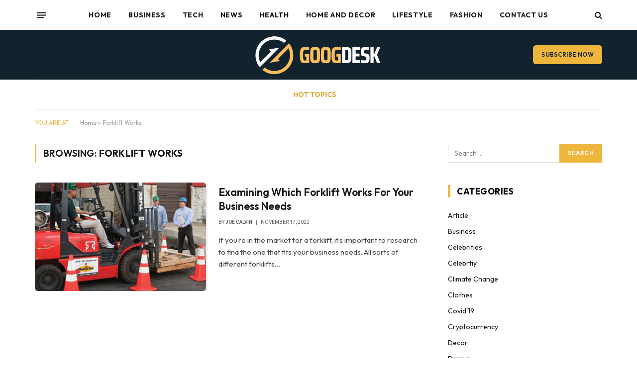

--- FILE ---
content_type: text/html; charset=UTF-8
request_url: https://googdesk.com/tag/forklift-works/
body_size: 23472
content:
<!DOCTYPE html>
<html lang="en-US" class="s-light site-s-light">

<head>

	<meta charset="UTF-8" />
	<meta name="viewport" content="width=device-width, initial-scale=1" />
	<meta name='robots' content='index, follow, max-image-preview:large, max-snippet:-1, max-video-preview:-1' />
	<style>img:is([sizes="auto" i], [sizes^="auto," i]) { contain-intrinsic-size: 3000px 1500px }</style>
	
	<!-- This site is optimized with the Yoast SEO plugin v26.4 - https://yoast.com/wordpress/plugins/seo/ -->
	<title>Forklift Works Archives - Googdesk</title><link rel="preload" as="font" href="https://googdesk.com/wp-content/themes/smart-mag/css/icons/fonts/ts-icons.woff2?v3.2" type="font/woff2" crossorigin="anonymous" />
	<link rel="canonical" href="https://googdesk.com/tag/forklift-works/" />
	<meta property="og:locale" content="en_US" />
	<meta property="og:type" content="article" />
	<meta property="og:title" content="Forklift Works Archives - Googdesk" />
	<meta property="og:url" content="https://googdesk.com/tag/forklift-works/" />
	<meta property="og:site_name" content="Googdesk" />
	<meta name="twitter:card" content="summary_large_image" />
	<script type="application/ld+json" class="yoast-schema-graph">{"@context":"https://schema.org","@graph":[{"@type":"CollectionPage","@id":"https://googdesk.com/tag/forklift-works/","url":"https://googdesk.com/tag/forklift-works/","name":"Forklift Works Archives - Googdesk","isPartOf":{"@id":"https://googdesk.com/#website"},"primaryImageOfPage":{"@id":"https://googdesk.com/tag/forklift-works/#primaryimage"},"image":{"@id":"https://googdesk.com/tag/forklift-works/#primaryimage"},"thumbnailUrl":"https://googdesk.com/wp-content/uploads/2022/11/Forklift-1.jpg","breadcrumb":{"@id":"https://googdesk.com/tag/forklift-works/#breadcrumb"},"inLanguage":"en-US"},{"@type":"ImageObject","inLanguage":"en-US","@id":"https://googdesk.com/tag/forklift-works/#primaryimage","url":"https://googdesk.com/wp-content/uploads/2022/11/Forklift-1.jpg","contentUrl":"https://googdesk.com/wp-content/uploads/2022/11/Forklift-1.jpg","width":900,"height":339},{"@type":"BreadcrumbList","@id":"https://googdesk.com/tag/forklift-works/#breadcrumb","itemListElement":[{"@type":"ListItem","position":1,"name":"Home","item":"https://googdesk.com/"},{"@type":"ListItem","position":2,"name":"Forklift Works"}]},{"@type":"WebSite","@id":"https://googdesk.com/#website","url":"https://googdesk.com/","name":"Googdesk","description":"Leading With Vision &amp; Tech","potentialAction":[{"@type":"SearchAction","target":{"@type":"EntryPoint","urlTemplate":"https://googdesk.com/?s={search_term_string}"},"query-input":{"@type":"PropertyValueSpecification","valueRequired":true,"valueName":"search_term_string"}}],"inLanguage":"en-US"}]}</script>
	<!-- / Yoast SEO plugin. -->


<link rel='dns-prefetch' href='//fonts.googleapis.com' />
<link rel="alternate" type="application/rss+xml" title="Googdesk &raquo; Feed" href="https://googdesk.com/feed/" />
<script type="text/javascript" id="wpp-js" src="https://googdesk.com/wp-content/plugins/wordpress-popular-posts/assets/js/wpp.js?ver=7.3.6" data-sampling="0" data-sampling-rate="100" data-api-url="https://googdesk.com/wp-json/wordpress-popular-posts" data-post-id="0" data-token="b037caee14" data-lang="0" data-debug="1"></script>
<link rel="alternate" type="application/rss+xml" title="Googdesk &raquo; Forklift Works Tag Feed" href="https://googdesk.com/tag/forklift-works/feed/" />
		<!-- This site uses the Google Analytics by MonsterInsights plugin v9.10.0 - Using Analytics tracking - https://www.monsterinsights.com/ -->
							<script src="//www.googletagmanager.com/gtag/js?id=G-0KMTZ9DGDB"  data-cfasync="false" data-wpfc-render="false" type="text/javascript" async></script>
			<script data-cfasync="false" data-wpfc-render="false" type="text/javascript">
				var mi_version = '9.10.0';
				var mi_track_user = true;
				var mi_no_track_reason = '';
								var MonsterInsightsDefaultLocations = {"page_location":"https:\/\/googdesk.com\/tag\/forklift-works\/"};
								if ( typeof MonsterInsightsPrivacyGuardFilter === 'function' ) {
					var MonsterInsightsLocations = (typeof MonsterInsightsExcludeQuery === 'object') ? MonsterInsightsPrivacyGuardFilter( MonsterInsightsExcludeQuery ) : MonsterInsightsPrivacyGuardFilter( MonsterInsightsDefaultLocations );
				} else {
					var MonsterInsightsLocations = (typeof MonsterInsightsExcludeQuery === 'object') ? MonsterInsightsExcludeQuery : MonsterInsightsDefaultLocations;
				}

								var disableStrs = [
										'ga-disable-G-0KMTZ9DGDB',
									];

				/* Function to detect opted out users */
				function __gtagTrackerIsOptedOut() {
					for (var index = 0; index < disableStrs.length; index++) {
						if (document.cookie.indexOf(disableStrs[index] + '=true') > -1) {
							return true;
						}
					}

					return false;
				}

				/* Disable tracking if the opt-out cookie exists. */
				if (__gtagTrackerIsOptedOut()) {
					for (var index = 0; index < disableStrs.length; index++) {
						window[disableStrs[index]] = true;
					}
				}

				/* Opt-out function */
				function __gtagTrackerOptout() {
					for (var index = 0; index < disableStrs.length; index++) {
						document.cookie = disableStrs[index] + '=true; expires=Thu, 31 Dec 2099 23:59:59 UTC; path=/';
						window[disableStrs[index]] = true;
					}
				}

				if ('undefined' === typeof gaOptout) {
					function gaOptout() {
						__gtagTrackerOptout();
					}
				}
								window.dataLayer = window.dataLayer || [];

				window.MonsterInsightsDualTracker = {
					helpers: {},
					trackers: {},
				};
				if (mi_track_user) {
					function __gtagDataLayer() {
						dataLayer.push(arguments);
					}

					function __gtagTracker(type, name, parameters) {
						if (!parameters) {
							parameters = {};
						}

						if (parameters.send_to) {
							__gtagDataLayer.apply(null, arguments);
							return;
						}

						if (type === 'event') {
														parameters.send_to = monsterinsights_frontend.v4_id;
							var hookName = name;
							if (typeof parameters['event_category'] !== 'undefined') {
								hookName = parameters['event_category'] + ':' + name;
							}

							if (typeof MonsterInsightsDualTracker.trackers[hookName] !== 'undefined') {
								MonsterInsightsDualTracker.trackers[hookName](parameters);
							} else {
								__gtagDataLayer('event', name, parameters);
							}
							
						} else {
							__gtagDataLayer.apply(null, arguments);
						}
					}

					__gtagTracker('js', new Date());
					__gtagTracker('set', {
						'developer_id.dZGIzZG': true,
											});
					if ( MonsterInsightsLocations.page_location ) {
						__gtagTracker('set', MonsterInsightsLocations);
					}
										__gtagTracker('config', 'G-0KMTZ9DGDB', {"forceSSL":"true","link_attribution":"true"} );
										window.gtag = __gtagTracker;										(function () {
						/* https://developers.google.com/analytics/devguides/collection/analyticsjs/ */
						/* ga and __gaTracker compatibility shim. */
						var noopfn = function () {
							return null;
						};
						var newtracker = function () {
							return new Tracker();
						};
						var Tracker = function () {
							return null;
						};
						var p = Tracker.prototype;
						p.get = noopfn;
						p.set = noopfn;
						p.send = function () {
							var args = Array.prototype.slice.call(arguments);
							args.unshift('send');
							__gaTracker.apply(null, args);
						};
						var __gaTracker = function () {
							var len = arguments.length;
							if (len === 0) {
								return;
							}
							var f = arguments[len - 1];
							if (typeof f !== 'object' || f === null || typeof f.hitCallback !== 'function') {
								if ('send' === arguments[0]) {
									var hitConverted, hitObject = false, action;
									if ('event' === arguments[1]) {
										if ('undefined' !== typeof arguments[3]) {
											hitObject = {
												'eventAction': arguments[3],
												'eventCategory': arguments[2],
												'eventLabel': arguments[4],
												'value': arguments[5] ? arguments[5] : 1,
											}
										}
									}
									if ('pageview' === arguments[1]) {
										if ('undefined' !== typeof arguments[2]) {
											hitObject = {
												'eventAction': 'page_view',
												'page_path': arguments[2],
											}
										}
									}
									if (typeof arguments[2] === 'object') {
										hitObject = arguments[2];
									}
									if (typeof arguments[5] === 'object') {
										Object.assign(hitObject, arguments[5]);
									}
									if ('undefined' !== typeof arguments[1].hitType) {
										hitObject = arguments[1];
										if ('pageview' === hitObject.hitType) {
											hitObject.eventAction = 'page_view';
										}
									}
									if (hitObject) {
										action = 'timing' === arguments[1].hitType ? 'timing_complete' : hitObject.eventAction;
										hitConverted = mapArgs(hitObject);
										__gtagTracker('event', action, hitConverted);
									}
								}
								return;
							}

							function mapArgs(args) {
								var arg, hit = {};
								var gaMap = {
									'eventCategory': 'event_category',
									'eventAction': 'event_action',
									'eventLabel': 'event_label',
									'eventValue': 'event_value',
									'nonInteraction': 'non_interaction',
									'timingCategory': 'event_category',
									'timingVar': 'name',
									'timingValue': 'value',
									'timingLabel': 'event_label',
									'page': 'page_path',
									'location': 'page_location',
									'title': 'page_title',
									'referrer' : 'page_referrer',
								};
								for (arg in args) {
																		if (!(!args.hasOwnProperty(arg) || !gaMap.hasOwnProperty(arg))) {
										hit[gaMap[arg]] = args[arg];
									} else {
										hit[arg] = args[arg];
									}
								}
								return hit;
							}

							try {
								f.hitCallback();
							} catch (ex) {
							}
						};
						__gaTracker.create = newtracker;
						__gaTracker.getByName = newtracker;
						__gaTracker.getAll = function () {
							return [];
						};
						__gaTracker.remove = noopfn;
						__gaTracker.loaded = true;
						window['__gaTracker'] = __gaTracker;
					})();
									} else {
										console.log("");
					(function () {
						function __gtagTracker() {
							return null;
						}

						window['__gtagTracker'] = __gtagTracker;
						window['gtag'] = __gtagTracker;
					})();
									}
			</script>
							<!-- / Google Analytics by MonsterInsights -->
		<script type="text/javascript">
/* <![CDATA[ */
window._wpemojiSettings = {"baseUrl":"https:\/\/s.w.org\/images\/core\/emoji\/16.0.1\/72x72\/","ext":".png","svgUrl":"https:\/\/s.w.org\/images\/core\/emoji\/16.0.1\/svg\/","svgExt":".svg","source":{"concatemoji":"https:\/\/googdesk.com\/wp-includes\/js\/wp-emoji-release.min.js?ver=6.8.3"}};
/*! This file is auto-generated */
!function(s,n){var o,i,e;function c(e){try{var t={supportTests:e,timestamp:(new Date).valueOf()};sessionStorage.setItem(o,JSON.stringify(t))}catch(e){}}function p(e,t,n){e.clearRect(0,0,e.canvas.width,e.canvas.height),e.fillText(t,0,0);var t=new Uint32Array(e.getImageData(0,0,e.canvas.width,e.canvas.height).data),a=(e.clearRect(0,0,e.canvas.width,e.canvas.height),e.fillText(n,0,0),new Uint32Array(e.getImageData(0,0,e.canvas.width,e.canvas.height).data));return t.every(function(e,t){return e===a[t]})}function u(e,t){e.clearRect(0,0,e.canvas.width,e.canvas.height),e.fillText(t,0,0);for(var n=e.getImageData(16,16,1,1),a=0;a<n.data.length;a++)if(0!==n.data[a])return!1;return!0}function f(e,t,n,a){switch(t){case"flag":return n(e,"\ud83c\udff3\ufe0f\u200d\u26a7\ufe0f","\ud83c\udff3\ufe0f\u200b\u26a7\ufe0f")?!1:!n(e,"\ud83c\udde8\ud83c\uddf6","\ud83c\udde8\u200b\ud83c\uddf6")&&!n(e,"\ud83c\udff4\udb40\udc67\udb40\udc62\udb40\udc65\udb40\udc6e\udb40\udc67\udb40\udc7f","\ud83c\udff4\u200b\udb40\udc67\u200b\udb40\udc62\u200b\udb40\udc65\u200b\udb40\udc6e\u200b\udb40\udc67\u200b\udb40\udc7f");case"emoji":return!a(e,"\ud83e\udedf")}return!1}function g(e,t,n,a){var r="undefined"!=typeof WorkerGlobalScope&&self instanceof WorkerGlobalScope?new OffscreenCanvas(300,150):s.createElement("canvas"),o=r.getContext("2d",{willReadFrequently:!0}),i=(o.textBaseline="top",o.font="600 32px Arial",{});return e.forEach(function(e){i[e]=t(o,e,n,a)}),i}function t(e){var t=s.createElement("script");t.src=e,t.defer=!0,s.head.appendChild(t)}"undefined"!=typeof Promise&&(o="wpEmojiSettingsSupports",i=["flag","emoji"],n.supports={everything:!0,everythingExceptFlag:!0},e=new Promise(function(e){s.addEventListener("DOMContentLoaded",e,{once:!0})}),new Promise(function(t){var n=function(){try{var e=JSON.parse(sessionStorage.getItem(o));if("object"==typeof e&&"number"==typeof e.timestamp&&(new Date).valueOf()<e.timestamp+604800&&"object"==typeof e.supportTests)return e.supportTests}catch(e){}return null}();if(!n){if("undefined"!=typeof Worker&&"undefined"!=typeof OffscreenCanvas&&"undefined"!=typeof URL&&URL.createObjectURL&&"undefined"!=typeof Blob)try{var e="postMessage("+g.toString()+"("+[JSON.stringify(i),f.toString(),p.toString(),u.toString()].join(",")+"));",a=new Blob([e],{type:"text/javascript"}),r=new Worker(URL.createObjectURL(a),{name:"wpTestEmojiSupports"});return void(r.onmessage=function(e){c(n=e.data),r.terminate(),t(n)})}catch(e){}c(n=g(i,f,p,u))}t(n)}).then(function(e){for(var t in e)n.supports[t]=e[t],n.supports.everything=n.supports.everything&&n.supports[t],"flag"!==t&&(n.supports.everythingExceptFlag=n.supports.everythingExceptFlag&&n.supports[t]);n.supports.everythingExceptFlag=n.supports.everythingExceptFlag&&!n.supports.flag,n.DOMReady=!1,n.readyCallback=function(){n.DOMReady=!0}}).then(function(){return e}).then(function(){var e;n.supports.everything||(n.readyCallback(),(e=n.source||{}).concatemoji?t(e.concatemoji):e.wpemoji&&e.twemoji&&(t(e.twemoji),t(e.wpemoji)))}))}((window,document),window._wpemojiSettings);
/* ]]> */
</script>
<style id='wp-emoji-styles-inline-css' type='text/css'>

	img.wp-smiley, img.emoji {
		display: inline !important;
		border: none !important;
		box-shadow: none !important;
		height: 1em !important;
		width: 1em !important;
		margin: 0 0.07em !important;
		vertical-align: -0.1em !important;
		background: none !important;
		padding: 0 !important;
	}
</style>
<link rel='stylesheet' id='wp-block-library-css' href='https://googdesk.com/wp-includes/css/dist/block-library/style.min.css?ver=6.8.3' type='text/css' media='all' />
<style id='classic-theme-styles-inline-css' type='text/css'>
/*! This file is auto-generated */
.wp-block-button__link{color:#fff;background-color:#32373c;border-radius:9999px;box-shadow:none;text-decoration:none;padding:calc(.667em + 2px) calc(1.333em + 2px);font-size:1.125em}.wp-block-file__button{background:#32373c;color:#fff;text-decoration:none}
</style>
<style id='global-styles-inline-css' type='text/css'>
:root{--wp--preset--aspect-ratio--square: 1;--wp--preset--aspect-ratio--4-3: 4/3;--wp--preset--aspect-ratio--3-4: 3/4;--wp--preset--aspect-ratio--3-2: 3/2;--wp--preset--aspect-ratio--2-3: 2/3;--wp--preset--aspect-ratio--16-9: 16/9;--wp--preset--aspect-ratio--9-16: 9/16;--wp--preset--color--black: #000000;--wp--preset--color--cyan-bluish-gray: #abb8c3;--wp--preset--color--white: #ffffff;--wp--preset--color--pale-pink: #f78da7;--wp--preset--color--vivid-red: #cf2e2e;--wp--preset--color--luminous-vivid-orange: #ff6900;--wp--preset--color--luminous-vivid-amber: #fcb900;--wp--preset--color--light-green-cyan: #7bdcb5;--wp--preset--color--vivid-green-cyan: #00d084;--wp--preset--color--pale-cyan-blue: #8ed1fc;--wp--preset--color--vivid-cyan-blue: #0693e3;--wp--preset--color--vivid-purple: #9b51e0;--wp--preset--gradient--vivid-cyan-blue-to-vivid-purple: linear-gradient(135deg,rgba(6,147,227,1) 0%,rgb(155,81,224) 100%);--wp--preset--gradient--light-green-cyan-to-vivid-green-cyan: linear-gradient(135deg,rgb(122,220,180) 0%,rgb(0,208,130) 100%);--wp--preset--gradient--luminous-vivid-amber-to-luminous-vivid-orange: linear-gradient(135deg,rgba(252,185,0,1) 0%,rgba(255,105,0,1) 100%);--wp--preset--gradient--luminous-vivid-orange-to-vivid-red: linear-gradient(135deg,rgba(255,105,0,1) 0%,rgb(207,46,46) 100%);--wp--preset--gradient--very-light-gray-to-cyan-bluish-gray: linear-gradient(135deg,rgb(238,238,238) 0%,rgb(169,184,195) 100%);--wp--preset--gradient--cool-to-warm-spectrum: linear-gradient(135deg,rgb(74,234,220) 0%,rgb(151,120,209) 20%,rgb(207,42,186) 40%,rgb(238,44,130) 60%,rgb(251,105,98) 80%,rgb(254,248,76) 100%);--wp--preset--gradient--blush-light-purple: linear-gradient(135deg,rgb(255,206,236) 0%,rgb(152,150,240) 100%);--wp--preset--gradient--blush-bordeaux: linear-gradient(135deg,rgb(254,205,165) 0%,rgb(254,45,45) 50%,rgb(107,0,62) 100%);--wp--preset--gradient--luminous-dusk: linear-gradient(135deg,rgb(255,203,112) 0%,rgb(199,81,192) 50%,rgb(65,88,208) 100%);--wp--preset--gradient--pale-ocean: linear-gradient(135deg,rgb(255,245,203) 0%,rgb(182,227,212) 50%,rgb(51,167,181) 100%);--wp--preset--gradient--electric-grass: linear-gradient(135deg,rgb(202,248,128) 0%,rgb(113,206,126) 100%);--wp--preset--gradient--midnight: linear-gradient(135deg,rgb(2,3,129) 0%,rgb(40,116,252) 100%);--wp--preset--font-size--small: 13px;--wp--preset--font-size--medium: 20px;--wp--preset--font-size--large: 36px;--wp--preset--font-size--x-large: 42px;--wp--preset--spacing--20: 0.44rem;--wp--preset--spacing--30: 0.67rem;--wp--preset--spacing--40: 1rem;--wp--preset--spacing--50: 1.5rem;--wp--preset--spacing--60: 2.25rem;--wp--preset--spacing--70: 3.38rem;--wp--preset--spacing--80: 5.06rem;--wp--preset--shadow--natural: 6px 6px 9px rgba(0, 0, 0, 0.2);--wp--preset--shadow--deep: 12px 12px 50px rgba(0, 0, 0, 0.4);--wp--preset--shadow--sharp: 6px 6px 0px rgba(0, 0, 0, 0.2);--wp--preset--shadow--outlined: 6px 6px 0px -3px rgba(255, 255, 255, 1), 6px 6px rgba(0, 0, 0, 1);--wp--preset--shadow--crisp: 6px 6px 0px rgba(0, 0, 0, 1);}:where(.is-layout-flex){gap: 0.5em;}:where(.is-layout-grid){gap: 0.5em;}body .is-layout-flex{display: flex;}.is-layout-flex{flex-wrap: wrap;align-items: center;}.is-layout-flex > :is(*, div){margin: 0;}body .is-layout-grid{display: grid;}.is-layout-grid > :is(*, div){margin: 0;}:where(.wp-block-columns.is-layout-flex){gap: 2em;}:where(.wp-block-columns.is-layout-grid){gap: 2em;}:where(.wp-block-post-template.is-layout-flex){gap: 1.25em;}:where(.wp-block-post-template.is-layout-grid){gap: 1.25em;}.has-black-color{color: var(--wp--preset--color--black) !important;}.has-cyan-bluish-gray-color{color: var(--wp--preset--color--cyan-bluish-gray) !important;}.has-white-color{color: var(--wp--preset--color--white) !important;}.has-pale-pink-color{color: var(--wp--preset--color--pale-pink) !important;}.has-vivid-red-color{color: var(--wp--preset--color--vivid-red) !important;}.has-luminous-vivid-orange-color{color: var(--wp--preset--color--luminous-vivid-orange) !important;}.has-luminous-vivid-amber-color{color: var(--wp--preset--color--luminous-vivid-amber) !important;}.has-light-green-cyan-color{color: var(--wp--preset--color--light-green-cyan) !important;}.has-vivid-green-cyan-color{color: var(--wp--preset--color--vivid-green-cyan) !important;}.has-pale-cyan-blue-color{color: var(--wp--preset--color--pale-cyan-blue) !important;}.has-vivid-cyan-blue-color{color: var(--wp--preset--color--vivid-cyan-blue) !important;}.has-vivid-purple-color{color: var(--wp--preset--color--vivid-purple) !important;}.has-black-background-color{background-color: var(--wp--preset--color--black) !important;}.has-cyan-bluish-gray-background-color{background-color: var(--wp--preset--color--cyan-bluish-gray) !important;}.has-white-background-color{background-color: var(--wp--preset--color--white) !important;}.has-pale-pink-background-color{background-color: var(--wp--preset--color--pale-pink) !important;}.has-vivid-red-background-color{background-color: var(--wp--preset--color--vivid-red) !important;}.has-luminous-vivid-orange-background-color{background-color: var(--wp--preset--color--luminous-vivid-orange) !important;}.has-luminous-vivid-amber-background-color{background-color: var(--wp--preset--color--luminous-vivid-amber) !important;}.has-light-green-cyan-background-color{background-color: var(--wp--preset--color--light-green-cyan) !important;}.has-vivid-green-cyan-background-color{background-color: var(--wp--preset--color--vivid-green-cyan) !important;}.has-pale-cyan-blue-background-color{background-color: var(--wp--preset--color--pale-cyan-blue) !important;}.has-vivid-cyan-blue-background-color{background-color: var(--wp--preset--color--vivid-cyan-blue) !important;}.has-vivid-purple-background-color{background-color: var(--wp--preset--color--vivid-purple) !important;}.has-black-border-color{border-color: var(--wp--preset--color--black) !important;}.has-cyan-bluish-gray-border-color{border-color: var(--wp--preset--color--cyan-bluish-gray) !important;}.has-white-border-color{border-color: var(--wp--preset--color--white) !important;}.has-pale-pink-border-color{border-color: var(--wp--preset--color--pale-pink) !important;}.has-vivid-red-border-color{border-color: var(--wp--preset--color--vivid-red) !important;}.has-luminous-vivid-orange-border-color{border-color: var(--wp--preset--color--luminous-vivid-orange) !important;}.has-luminous-vivid-amber-border-color{border-color: var(--wp--preset--color--luminous-vivid-amber) !important;}.has-light-green-cyan-border-color{border-color: var(--wp--preset--color--light-green-cyan) !important;}.has-vivid-green-cyan-border-color{border-color: var(--wp--preset--color--vivid-green-cyan) !important;}.has-pale-cyan-blue-border-color{border-color: var(--wp--preset--color--pale-cyan-blue) !important;}.has-vivid-cyan-blue-border-color{border-color: var(--wp--preset--color--vivid-cyan-blue) !important;}.has-vivid-purple-border-color{border-color: var(--wp--preset--color--vivid-purple) !important;}.has-vivid-cyan-blue-to-vivid-purple-gradient-background{background: var(--wp--preset--gradient--vivid-cyan-blue-to-vivid-purple) !important;}.has-light-green-cyan-to-vivid-green-cyan-gradient-background{background: var(--wp--preset--gradient--light-green-cyan-to-vivid-green-cyan) !important;}.has-luminous-vivid-amber-to-luminous-vivid-orange-gradient-background{background: var(--wp--preset--gradient--luminous-vivid-amber-to-luminous-vivid-orange) !important;}.has-luminous-vivid-orange-to-vivid-red-gradient-background{background: var(--wp--preset--gradient--luminous-vivid-orange-to-vivid-red) !important;}.has-very-light-gray-to-cyan-bluish-gray-gradient-background{background: var(--wp--preset--gradient--very-light-gray-to-cyan-bluish-gray) !important;}.has-cool-to-warm-spectrum-gradient-background{background: var(--wp--preset--gradient--cool-to-warm-spectrum) !important;}.has-blush-light-purple-gradient-background{background: var(--wp--preset--gradient--blush-light-purple) !important;}.has-blush-bordeaux-gradient-background{background: var(--wp--preset--gradient--blush-bordeaux) !important;}.has-luminous-dusk-gradient-background{background: var(--wp--preset--gradient--luminous-dusk) !important;}.has-pale-ocean-gradient-background{background: var(--wp--preset--gradient--pale-ocean) !important;}.has-electric-grass-gradient-background{background: var(--wp--preset--gradient--electric-grass) !important;}.has-midnight-gradient-background{background: var(--wp--preset--gradient--midnight) !important;}.has-small-font-size{font-size: var(--wp--preset--font-size--small) !important;}.has-medium-font-size{font-size: var(--wp--preset--font-size--medium) !important;}.has-large-font-size{font-size: var(--wp--preset--font-size--large) !important;}.has-x-large-font-size{font-size: var(--wp--preset--font-size--x-large) !important;}
:where(.wp-block-post-template.is-layout-flex){gap: 1.25em;}:where(.wp-block-post-template.is-layout-grid){gap: 1.25em;}
:where(.wp-block-columns.is-layout-flex){gap: 2em;}:where(.wp-block-columns.is-layout-grid){gap: 2em;}
:root :where(.wp-block-pullquote){font-size: 1.5em;line-height: 1.6;}
</style>
<link rel='stylesheet' id='dashicons-css' href='https://googdesk.com/wp-includes/css/dashicons.min.css?ver=6.8.3' type='text/css' media='all' />
<link rel='stylesheet' id='admin-bar-css' href='https://googdesk.com/wp-includes/css/admin-bar.min.css?ver=6.8.3' type='text/css' media='all' />
<style id='admin-bar-inline-css' type='text/css'>

    /* Hide CanvasJS credits for P404 charts specifically */
    #p404RedirectChart .canvasjs-chart-credit {
        display: none !important;
    }
    
    #p404RedirectChart canvas {
        border-radius: 6px;
    }

    .p404-redirect-adminbar-weekly-title {
        font-weight: bold;
        font-size: 14px;
        color: #fff;
        margin-bottom: 6px;
    }

    #wpadminbar #wp-admin-bar-p404_free_top_button .ab-icon:before {
        content: "\f103";
        color: #dc3545;
        top: 3px;
    }
    
    #wp-admin-bar-p404_free_top_button .ab-item {
        min-width: 80px !important;
        padding: 0px !important;
    }
    
    /* Ensure proper positioning and z-index for P404 dropdown */
    .p404-redirect-adminbar-dropdown-wrap { 
        min-width: 0; 
        padding: 0;
        position: static !important;
    }
    
    #wpadminbar #wp-admin-bar-p404_free_top_button_dropdown {
        position: static !important;
    }
    
    #wpadminbar #wp-admin-bar-p404_free_top_button_dropdown .ab-item {
        padding: 0 !important;
        margin: 0 !important;
    }
    
    .p404-redirect-dropdown-container {
        min-width: 340px;
        padding: 18px 18px 12px 18px;
        background: #23282d !important;
        color: #fff;
        border-radius: 12px;
        box-shadow: 0 8px 32px rgba(0,0,0,0.25);
        margin-top: 10px;
        position: relative !important;
        z-index: 999999 !important;
        display: block !important;
        border: 1px solid #444;
    }
    
    /* Ensure P404 dropdown appears on hover */
    #wpadminbar #wp-admin-bar-p404_free_top_button .p404-redirect-dropdown-container { 
        display: none !important;
    }
    
    #wpadminbar #wp-admin-bar-p404_free_top_button:hover .p404-redirect-dropdown-container { 
        display: block !important;
    }
    
    #wpadminbar #wp-admin-bar-p404_free_top_button:hover #wp-admin-bar-p404_free_top_button_dropdown .p404-redirect-dropdown-container {
        display: block !important;
    }
    
    .p404-redirect-card {
        background: #2c3338;
        border-radius: 8px;
        padding: 18px 18px 12px 18px;
        box-shadow: 0 2px 8px rgba(0,0,0,0.07);
        display: flex;
        flex-direction: column;
        align-items: flex-start;
        border: 1px solid #444;
    }
    
    .p404-redirect-btn {
        display: inline-block;
        background: #dc3545;
        color: #fff !important;
        font-weight: bold;
        padding: 5px 22px;
        border-radius: 8px;
        text-decoration: none;
        font-size: 17px;
        transition: background 0.2s, box-shadow 0.2s;
        margin-top: 8px;
        box-shadow: 0 2px 8px rgba(220,53,69,0.15);
        text-align: center;
        line-height: 1.6;
    }
    
    .p404-redirect-btn:hover {
        background: #c82333;
        color: #fff !important;
        box-shadow: 0 4px 16px rgba(220,53,69,0.25);
    }
    
    /* Prevent conflicts with other admin bar dropdowns */
    #wpadminbar .ab-top-menu > li:hover > .ab-item,
    #wpadminbar .ab-top-menu > li.hover > .ab-item {
        z-index: auto;
    }
    
    #wpadminbar #wp-admin-bar-p404_free_top_button:hover > .ab-item {
        z-index: 999998 !important;
    }
    
</style>
<link rel='stylesheet' id='contact-form-7-css' href='https://googdesk.com/wp-content/plugins/contact-form-7/includes/css/styles.css?ver=6.1.3' type='text/css' media='all' />
<link rel='stylesheet' id='ez-toc-css' href='https://googdesk.com/wp-content/plugins/easy-table-of-contents/assets/css/screen.min.css?ver=2.0.77' type='text/css' media='all' />
<style id='ez-toc-inline-css' type='text/css'>
div#ez-toc-container .ez-toc-title {font-size: 120%;}div#ez-toc-container .ez-toc-title {font-weight: 500;}div#ez-toc-container ul li , div#ez-toc-container ul li a {font-size: 95%;}div#ez-toc-container ul li , div#ez-toc-container ul li a {font-weight: 500;}div#ez-toc-container nav ul ul li {font-size: 90%;}.ez-toc-box-title {font-weight: bold; margin-bottom: 10px; text-align: center; text-transform: uppercase; letter-spacing: 1px; color: #666; padding-bottom: 5px;position:absolute;top:-4%;left:5%;background-color: inherit;transition: top 0.3s ease;}.ez-toc-box-title.toc-closed {top:-25%;}
.ez-toc-container-direction {direction: ltr;}.ez-toc-counter ul{counter-reset: item ;}.ez-toc-counter nav ul li a::before {content: counters(item, '.', decimal) '. ';display: inline-block;counter-increment: item;flex-grow: 0;flex-shrink: 0;margin-right: .2em; float: left; }.ez-toc-widget-direction {direction: ltr;}.ez-toc-widget-container ul{counter-reset: item ;}.ez-toc-widget-container nav ul li a::before {content: counters(item, '.', decimal) '. ';display: inline-block;counter-increment: item;flex-grow: 0;flex-shrink: 0;margin-right: .2em; float: left; }
</style>
<link rel='stylesheet' id='wordpress-popular-posts-css-css' href='https://googdesk.com/wp-content/plugins/wordpress-popular-posts/assets/css/wpp.css?ver=7.3.6' type='text/css' media='all' />
<link rel='stylesheet' id='mm-compiled-options-mobmenu-css' href='https://googdesk.com/wp-content/uploads/dynamic-mobmenu.css?ver=2.8.8-512' type='text/css' media='all' />
<link rel='stylesheet' id='mm-google-webfont-dosis-css' href='//fonts.googleapis.com/css?family=Dosis%3Ainherit%2C400&#038;subset=latin%2Clatin-ext&#038;ver=6.8.3' type='text/css' media='all' />
<link rel='stylesheet' id='smartmag-core-css' href='https://googdesk.com/wp-content/themes/smart-mag/style.css?ver=10.3.2' type='text/css' media='all' />
<style id='smartmag-core-inline-css' type='text/css'>
:root { --c-main: #eeb63d;
--c-main-rgb: 238,182,61;
--text-font: "Outfit", system-ui, -apple-system, "Segoe UI", Arial, sans-serif;
--body-font: "Outfit", system-ui, -apple-system, "Segoe UI", Arial, sans-serif;
--main-width: 1140px;
--wrap-padding: 36px;
--c-post-meta: #666666;
--c-excerpts: #424449;
--excerpt-size: 15px;
--post-content-gaps: 1.4em; }
.post-title:not(._) { font-weight: 600; }
:root { --sidebar-width: 310px; }
.ts-row, .has-el-gap { --sidebar-c-width: calc(var(--sidebar-width) + var(--grid-gutter-h) + var(--sidebar-c-pad)); }
:root { --sidebar-pad: 30px; --sidebar-sep-pad: 30px; }
.smart-head-main .smart-head-top { --head-h: 60px; background-color: #ffffff; }
.smart-head-main .smart-head-mid { --head-h: 100px; }
.s-dark .smart-head-main .smart-head-mid,
.smart-head-main .s-dark.smart-head-mid { background-color: #12232e; }
.smart-head-main .smart-head-bot { border-top-color: #ededed; }
.s-dark .smart-head-main .smart-head-bot,
.smart-head-main .s-dark.smart-head-bot { border-top-color: #4f4f4f; }
.smart-head-main .smart-head-bot { border-bottom-width: 1px; border-bottom-color: #d3d3d3; }
.navigation { font-family: var(--body-font); }
.navigation-main .menu > li > a { font-weight: bold; letter-spacing: 0.05em; }
.off-canvas { background-color: #060d11; }
.navigation-small { font-family: var(--body-font); }
.navigation-small .menu > li > a { font-size: 15px; font-weight: 500; }
.smart-head-main .spc-social { --spc-social-fs: 18px; }
.smart-head-main .smart-head-top { --search-icon-size: 16px; }
.smart-head-main .offcanvas-toggle { transform: scale(0.70); }
.s-dark .smart-head .ts-button1,
.smart-head .s-dark .ts-button1 { color: #11242d; background-color: var(--c-main); }
.smart-head .ts-button1 { border-radius: 6px; }
.smart-head .h-text { font-family: var(--body-font); font-size: 14px; font-weight: bold; color: #dfaa3d; }
.upper-footer .block-head .heading { font-family: var(--body-font); }
.post-meta { font-family: "Roboto", system-ui, -apple-system, "Segoe UI", Arial, sans-serif; }
.post-meta .meta-item, .post-meta .text-in { font-size: 10px; font-weight: normal; text-transform: uppercase; }
.post-meta .text-in, .post-meta .post-cat > a { font-size: 10px; }
.post-meta .post-cat > a { font-weight: bold; text-transform: uppercase; }
.s-light .block-wrap.s-dark { --c-post-meta: var(--c-contrast-450); }
.post-meta .post-author > a { color: #595959; }
.s-dark .post-meta .post-author > a { color: #dddddd; }
.post-meta { --p-meta-sep: "\007C"; --p-meta-sep-pad: 7px; }
.post-meta .meta-item:before { transform: scale(1.15); }
.l-post { --media-radius: 6px; }
.cat-labels .category { font-size: 10px; letter-spacing: 0.1em; background-color: var(--c-main); border-radius: 3px; }
.block-head .heading { font-family: var(--body-font); }
.block-head-b .heading { font-family: "Roboto", system-ui, -apple-system, "Segoe UI", Arial, sans-serif; font-size: 19px; font-weight: bold; text-transform: initial; }
.block-head-b { --space-below: 16px; }
.block-head-c { --line-weight: 3px; }
.block-head-c2 { --line-weight: 3px; }
.block-head-f .heading { text-transform: uppercase; }
.block-head-f { --c-border: #ffffff; }
.s-dark .block-head-f { --c-border: #eaeaea; }
.block-head-h { --border-weight: 2px; --c-border: var(--c-main); }
.block-head-i .heading { font-size: 17px; font-weight: bold; }
.block-head-i { --line-weight: 5px; }
.block-head-i .heading { color: #000000; }
.load-button { background-color: var(--c-main); border-radius: 6px; }
.loop-grid .ratio-is-custom { padding-bottom: calc(100% / 1.68); }
.loop-grid-base .post-title { font-size: 18px; }
.loop-grid-sm .post-title { font-size: 17px; }
.has-nums .l-post { --num-font: var(--body-font); }
.has-nums-a .l-post .post-title:before,
.has-nums-b .l-post .content:before { font-size: 26px; font-weight: 500; }
.has-nums-c .l-post .post-title:before,
.has-nums-c .l-post .content:before { font-size: 17px; }
.has-nums:not(.has-nums-c) { --num-color: var(--c-main); }
.has-nums-a .l-post .post-title:before,
.has-nums-b .l-post .content:before { content: counter(ts-loop) "."; }
.loop-list .ratio-is-custom { padding-bottom: calc(100% / 1.575); }
.list-post { --list-p-media-width: 44%; --list-p-media-max-width: 85%; }
.list-post .media:not(i) { --list-p-media-max-width: 44%; }
.loop-small .post-title { font-size: 16px; }
.loop-small .media { width: 36%; max-width: 50%; }
.loop-small .media:not(i) { max-width: 92px; }
.single .featured .ratio-is-custom { padding-bottom: calc(100% / 2); }
.post-meta-single .meta-item, .post-meta-single .text-in { font-size: 11px; }
.entry-content { font-size: 17px; }
.entry-content p { --post-content-gaps: 1.2em; }
.a-wrap-1 { background-color: #02001c; }
@media (min-width: 940px) and (max-width: 1200px) { .ts-row, .has-el-gap { --sidebar-c-width: calc(var(--sidebar-width) + var(--grid-gutter-h) + var(--sidebar-c-pad)); }
.navigation-small .menu > li > a { font-size: calc(10px + (15px - 10px) * .7); } }
@media (min-width: 768px) and (max-width: 940px) { .ts-contain, .main { padding-left: 35px; padding-right: 35px; } }
@media (max-width: 767px) { .ts-contain, .main { padding-left: 25px; padding-right: 25px; } }
@media (min-width: 940px) and (max-width: 1300px) { :root { --wrap-padding: min(36px, 5vw); } }


</style>
<link rel='stylesheet' id='smartmag-magnific-popup-css' href='https://googdesk.com/wp-content/themes/smart-mag/css/lightbox.css?ver=10.3.2' type='text/css' media='all' />
<link rel='stylesheet' id='smartmag-icons-css' href='https://googdesk.com/wp-content/themes/smart-mag/css/icons/icons.css?ver=10.3.2' type='text/css' media='all' />
<link rel='stylesheet' id='smartmag-gfonts-custom-css' href='https://fonts.googleapis.com/css?family=Outfit%3A400%2C500%2C600%2C700%2Cbold%7CRoboto%3A400%2C500%2C600%2C700%2Cbold&#038;display=swap' type='text/css' media='all' />
<link rel='stylesheet' id='cssmobmenu-icons-css' href='https://googdesk.com/wp-content/plugins/mobile-menu/includes/css/mobmenu-icons.css?ver=6.8.3' type='text/css' media='all' />
<link rel='stylesheet' id='cssmobmenu-css' href='https://googdesk.com/wp-content/plugins/mobile-menu/includes/css/mobmenu.css?ver=2.8.8' type='text/css' media='all' />
<script type="text/javascript" id="smartmag-lazy-inline-js-after">
/* <![CDATA[ */
/**
 * @copyright ThemeSphere
 * @preserve
 */
var BunyadLazy={};BunyadLazy.load=function(){function a(e,n){var t={};e.dataset.bgset&&e.dataset.sizes?(t.sizes=e.dataset.sizes,t.srcset=e.dataset.bgset):t.src=e.dataset.bgsrc,function(t){var a=t.dataset.ratio;if(0<a){const e=t.parentElement;if(e.classList.contains("media-ratio")){const n=e.style;n.getPropertyValue("--a-ratio")||(n.paddingBottom=100/a+"%")}}}(e);var a,o=document.createElement("img");for(a in o.onload=function(){var t="url('"+(o.currentSrc||o.src)+"')",a=e.style;a.backgroundImage!==t&&requestAnimationFrame(()=>{a.backgroundImage=t,n&&n()}),o.onload=null,o.onerror=null,o=null},o.onerror=o.onload,t)o.setAttribute(a,t[a]);o&&o.complete&&0<o.naturalWidth&&o.onload&&o.onload()}function e(t){t.dataset.loaded||a(t,()=>{document.dispatchEvent(new Event("lazyloaded")),t.dataset.loaded=1})}function n(t){"complete"===document.readyState?t():window.addEventListener("load",t)}return{initEarly:function(){var t,a=()=>{document.querySelectorAll(".img.bg-cover:not(.lazyload)").forEach(e)};"complete"!==document.readyState?(t=setInterval(a,150),n(()=>{a(),clearInterval(t)})):a()},callOnLoad:n,initBgImages:function(t){t&&n(()=>{document.querySelectorAll(".img.bg-cover").forEach(e)})},bgLoad:a}}(),BunyadLazy.load.initEarly();
/* ]]> */
</script>
<script type="text/javascript" src="https://googdesk.com/wp-content/plugins/google-analytics-for-wordpress/assets/js/frontend-gtag.js?ver=9.10.0" id="monsterinsights-frontend-script-js" async="async" data-wp-strategy="async"></script>
<script data-cfasync="false" data-wpfc-render="false" type="text/javascript" id='monsterinsights-frontend-script-js-extra'>/* <![CDATA[ */
var monsterinsights_frontend = {"js_events_tracking":"true","download_extensions":"doc,pdf,ppt,zip,xls,docx,pptx,xlsx","inbound_paths":"[{\"path\":\"\\\/go\\\/\",\"label\":\"affiliate\"},{\"path\":\"\\\/recommend\\\/\",\"label\":\"affiliate\"}]","home_url":"https:\/\/googdesk.com","hash_tracking":"false","v4_id":"G-0KMTZ9DGDB"};/* ]]> */
</script>
<script type="text/javascript" src="https://googdesk.com/wp-includes/js/jquery/jquery.min.js?ver=3.7.1" id="jquery-core-js"></script>
<script type="text/javascript" src="https://googdesk.com/wp-includes/js/jquery/jquery-migrate.min.js?ver=3.4.1" id="jquery-migrate-js"></script>
<script type="text/javascript" src="https://googdesk.com/wp-content/plugins/sphere-post-views/assets/js/post-views.js?ver=1.0.1" id="sphere-post-views-js"></script>
<script type="text/javascript" id="sphere-post-views-js-after">
/* <![CDATA[ */
var Sphere_PostViews = {"ajaxUrl":"https:\/\/googdesk.com\/wp-admin\/admin-ajax.php?sphere_post_views=1","sampling":0,"samplingRate":10,"repeatCountDelay":0,"postID":false,"token":"18ac427fff"}
/* ]]> */
</script>
<script type="text/javascript" src="https://googdesk.com/wp-content/plugins/mobile-menu/includes/js/mobmenu.js?ver=2.8.8" id="mobmenujs-js"></script>
<script></script><link rel="https://api.w.org/" href="https://googdesk.com/wp-json/" /><link rel="alternate" title="JSON" type="application/json" href="https://googdesk.com/wp-json/wp/v2/tags/1974" /><link rel="EditURI" type="application/rsd+xml" title="RSD" href="https://googdesk.com/xmlrpc.php?rsd" />
<meta name="generator" content="WordPress 6.8.3" />

		<!-- GA Google Analytics @ https://m0n.co/ga -->
		<script>
			(function(i,s,o,g,r,a,m){i['GoogleAnalyticsObject']=r;i[r]=i[r]||function(){
			(i[r].q=i[r].q||[]).push(arguments)},i[r].l=1*new Date();a=s.createElement(o),
			m=s.getElementsByTagName(o)[0];a.async=1;a.src=g;m.parentNode.insertBefore(a,m)
			})(window,document,'script','https://www.google-analytics.com/analytics.js','ga');
			ga('create', 'G-0EWB55ZCSG', 'auto');
			ga('send', 'pageview');
		</script>

	<style>:root {
			--lazy-loader-animation-duration: 300ms;
		}
		  
		.lazyload {
	display: block;
}

.lazyload,
        .lazyloading {
			opacity: 0;
		}


		.lazyloaded {
			opacity: 1;
			transition: opacity 300ms;
			transition: opacity var(--lazy-loader-animation-duration);
		}</style><noscript><style>.lazyload { display: none; } .lazyload[class*="lazy-loader-background-element-"] { display: block; opacity: 1; }</style></noscript>            <style id="wpp-loading-animation-styles">@-webkit-keyframes bgslide{from{background-position-x:0}to{background-position-x:-200%}}@keyframes bgslide{from{background-position-x:0}to{background-position-x:-200%}}.wpp-widget-block-placeholder,.wpp-shortcode-placeholder{margin:0 auto;width:60px;height:3px;background:#dd3737;background:linear-gradient(90deg,#dd3737 0%,#571313 10%,#dd3737 100%);background-size:200% auto;border-radius:3px;-webkit-animation:bgslide 1s infinite linear;animation:bgslide 1s infinite linear}</style>
            <!-- Analytics by WP Statistics - https://wp-statistics.com -->

		<script>
		var BunyadSchemeKey = 'bunyad-scheme';
		(() => {
			const d = document.documentElement;
			const c = d.classList;
			var scheme = localStorage.getItem(BunyadSchemeKey);
			
			if (scheme) {
				d.dataset.origClass = c;
				scheme === 'dark' ? c.remove('s-light', 'site-s-light') : c.remove('s-dark', 'site-s-dark');
				c.add('site-s-' + scheme, 's-' + scheme);
			}
		})();
		</script>
		<meta name="generator" content="Elementor 3.33.1; features: additional_custom_breakpoints; settings: css_print_method-external, google_font-enabled, font_display-auto">
			<style>
				.e-con.e-parent:nth-of-type(n+4):not(.e-lazyloaded):not(.e-no-lazyload),
				.e-con.e-parent:nth-of-type(n+4):not(.e-lazyloaded):not(.e-no-lazyload) * {
					background-image: none !important;
				}
				@media screen and (max-height: 1024px) {
					.e-con.e-parent:nth-of-type(n+3):not(.e-lazyloaded):not(.e-no-lazyload),
					.e-con.e-parent:nth-of-type(n+3):not(.e-lazyloaded):not(.e-no-lazyload) * {
						background-image: none !important;
					}
				}
				@media screen and (max-height: 640px) {
					.e-con.e-parent:nth-of-type(n+2):not(.e-lazyloaded):not(.e-no-lazyload),
					.e-con.e-parent:nth-of-type(n+2):not(.e-lazyloaded):not(.e-no-lazyload) * {
						background-image: none !important;
					}
				}
			</style>
			<meta name="generator" content="Powered by WPBakery Page Builder - drag and drop page builder for WordPress."/>
<style type="text/css">.broken_link, a.broken_link {
	text-decoration: line-through;
}</style><link rel="icon" href="https://googdesk.com/wp-content/uploads/2024/01/cropped-FINALIZE-2KI1-32x32.png" sizes="32x32" />
<link rel="icon" href="https://googdesk.com/wp-content/uploads/2024/01/cropped-FINALIZE-2KI1-192x192.png" sizes="192x192" />
<link rel="apple-touch-icon" href="https://googdesk.com/wp-content/uploads/2024/01/cropped-FINALIZE-2KI1-180x180.png" />
<meta name="msapplication-TileImage" content="https://googdesk.com/wp-content/uploads/2024/01/cropped-FINALIZE-2KI1-270x270.png" />
<noscript><style> .wpb_animate_when_almost_visible { opacity: 1; }</style></noscript>

</head>

<body class="archive tag tag-forklift-works tag-1974 wp-theme-smart-mag right-sidebar has-lb has-lb-sm ts-img-hov-fade layout-normal mob-menu-slideout-over wpb-js-composer js-comp-ver-8.6.1 vc_responsive elementor-default elementor-kit-168898">



<div class="main-wrap">

	
<div class="off-canvas-backdrop"></div>
<div class="mobile-menu-container off-canvas s-dark" id="off-canvas">

	<div class="off-canvas-head">
		<a href="#" class="close">
			<span class="visuallyhidden">Close Menu</span>
			<i class="tsi tsi-times"></i>
		</a>

		<div class="ts-logo">
			<img class="logo-mobile logo-image" src="https://googdesk.com/wp-content/uploads/2024/01/iops.png" width="210" height="65" alt="Googdesk"/>		</div>
	</div>

	<div class="off-canvas-content">

		
			<ul id="menu-footer-navigation" class="mobile-menu"><li id="menu-item-171901" class="menu-item menu-item-type-custom menu-item-object-custom menu-item-home menu-item-171901"><a href="https://googdesk.com/" data-wpel-link="internal">Home</a></li>
<li id="menu-item-171893" class="menu-item menu-item-type-taxonomy menu-item-object-category menu-item-171893"><a href="https://googdesk.com/category/business/" data-wpel-link="internal">Business</a></li>
<li id="menu-item-171894" class="menu-item menu-item-type-taxonomy menu-item-object-category menu-item-171894"><a href="https://googdesk.com/category/tech/" data-wpel-link="internal">Tech</a></li>
<li id="menu-item-171895" class="menu-item menu-item-type-taxonomy menu-item-object-category menu-item-171895"><a href="https://googdesk.com/category/news/" data-wpel-link="internal">News</a></li>
<li id="menu-item-171900" class="menu-item menu-item-type-taxonomy menu-item-object-category menu-item-171900"><a href="https://googdesk.com/category/health/" data-wpel-link="internal">Health</a></li>
<li id="menu-item-171896" class="menu-item menu-item-type-taxonomy menu-item-object-category menu-item-171896"><a href="https://googdesk.com/category/home-and-decor/" data-wpel-link="internal">Home and Decor</a></li>
<li id="menu-item-171899" class="menu-item menu-item-type-taxonomy menu-item-object-category menu-item-171899"><a href="https://googdesk.com/category/lifestyle/" data-wpel-link="internal">Lifestyle</a></li>
<li id="menu-item-171897" class="menu-item menu-item-type-taxonomy menu-item-object-category menu-item-171897"><a href="https://googdesk.com/category/fashion/" data-wpel-link="internal">Fashion</a></li>
<li id="menu-item-2497" class="menu-item menu-item-type-post_type menu-item-object-page menu-item-2497"><a href="https://googdesk.com/contact-us/" data-wpel-link="internal">Contact Us</a></li>
</ul>
		
					<div class="off-canvas-widgets">
				
		<div id="smartmag-block-newsletter-2" class="widget ts-block-widget smartmag-widget-newsletter">		
		<div class="block">
			<div class="block-newsletter ">
	<div class="spc-newsletter spc-newsletter-b spc-newsletter-center spc-newsletter-sm">

		<div class="bg-wrap"></div>

		
		<div class="inner">

			
			
			<h3 class="heading">
				Subscribe to Updates			</h3>

							<div class="base-text message">
					<p>Get the latest creative news from FooBar about art, design and business.</p>
</div>
			
							<form method="post" action="" class="form fields-style fields-full" target="_blank">
					<div class="main-fields">
						<p class="field-email">
							<input type="email" name="EMAIL" placeholder="Your email address.." required />
						</p>
						
						<p class="field-submit">
							<input type="submit" value="Subscribe" />
						</p>
					</div>

											<p class="disclaimer">
							<label>
																	<input type="checkbox" name="privacy" required />
								
								By signing up, you agree to the our terms and our <a href="#">Privacy Policy</a> agreement.							</label>
						</p>
									</form>
			
			
		</div>
	</div>
</div>		</div>

		</div>
		<div id="smartmag-block-posts-small-3" class="widget ts-block-widget smartmag-widget-posts-small">		
		<div class="block">
					<section class="block-wrap block-posts-small block-sc mb-none has-media-shadows" data-id="1">

			<div class="widget-title block-head block-head-ac block-head-b"><h5 class="heading">What's Hot</h5></div>	
			<div class="block-content">
				
	<div class="loop loop-small loop-small-a loop-sep loop-small-sep grid grid-1 md:grid-1 sm:grid-1 xs:grid-1">

					
<article class="l-post small-post small-a-post m-pos-left">

	
			<div class="media">

		
			<a href="https://googdesk.com/the-link-between-books-and-emotional-intelligence/" class="image-link media-ratio ratio-4-3" title="The Link Between Books and Emotional Intelligence" data-wpel-link="internal"><span data-bgsrc="https://googdesk.com/wp-content/uploads/2025/11/image--300x210.jpeg" class="img bg-cover wp-post-image attachment-medium size-medium lazyload" data-bgset="https://googdesk.com/wp-content/uploads/2025/11/image--300x210.jpeg 300w, https://googdesk.com/wp-content/uploads/2025/11/image--768x537.jpeg 768w, https://googdesk.com/wp-content/uploads/2025/11/image--150x105.jpeg 150w, https://googdesk.com/wp-content/uploads/2025/11/image--450x315.jpeg 450w, https://googdesk.com/wp-content/uploads/2025/11/image-.jpeg 774w" data-sizes="(max-width: 135px) 100vw, 135px" role="img" aria-label="Books and Emotional Intelligence"></span></a>			
			
			
			
		
		</div>
	

	
		<div class="content">

			<div class="post-meta post-meta-a post-meta-left"><h4 class="is-title post-title"><a href="https://googdesk.com/the-link-between-books-and-emotional-intelligence/" data-wpel-link="internal">The Link Between Books and Emotional Intelligence</a></h4></div>			
			
			
		</div>

	
</article>	
					
<article class="l-post small-post small-a-post m-pos-left">

	
			<div class="media">

		
			<a href="https://googdesk.com/top-solutions-for-ai-visibility-and-generative-engine-optimization-in-2025/" class="image-link media-ratio ratio-4-3" title="Top Solutions for AI Visibility and Generative Engine Optimization in 2025" data-wpel-link="internal"><span data-bgsrc="https://googdesk.com/wp-content/uploads/2025/11/pexels-sanketgraphy-17887855-300x190.jpg" class="img bg-cover wp-post-image attachment-medium size-medium lazyload" data-bgset="https://googdesk.com/wp-content/uploads/2025/11/pexels-sanketgraphy-17887855-300x190.jpg 300w, https://googdesk.com/wp-content/uploads/2025/11/pexels-sanketgraphy-17887855-1024x647.jpg 1024w, https://googdesk.com/wp-content/uploads/2025/11/pexels-sanketgraphy-17887855-768x485.jpg 768w, https://googdesk.com/wp-content/uploads/2025/11/pexels-sanketgraphy-17887855-150x95.jpg 150w, https://googdesk.com/wp-content/uploads/2025/11/pexels-sanketgraphy-17887855-450x284.jpg 450w, https://googdesk.com/wp-content/uploads/2025/11/pexels-sanketgraphy-17887855-1200x758.jpg 1200w, https://googdesk.com/wp-content/uploads/2025/11/pexels-sanketgraphy-17887855.jpg 1280w" data-sizes="(max-width: 135px) 100vw, 135px"></span></a>			
			
			
			
		
		</div>
	

	
		<div class="content">

			<div class="post-meta post-meta-a post-meta-left"><h4 class="is-title post-title"><a href="https://googdesk.com/top-solutions-for-ai-visibility-and-generative-engine-optimization-in-2025/" data-wpel-link="internal">Top Solutions for AI Visibility and Generative Engine Optimization in 2025</a></h4></div>			
			
			
		</div>

	
</article>	
					
<article class="l-post small-post small-a-post m-pos-left">

	
			<div class="media">

		
			<a href="https://googdesk.com/your-dream-ooty-honeymoon-awaits-with-the-perfect-package/" class="image-link media-ratio ratio-4-3" title="Your Dream Ooty Honeymoon Awaits with the Perfect Package" data-wpel-link="internal"><span data-bgsrc="https://googdesk.com/wp-content/uploads/2025/10/pexels-julio-alves-3565833-5339207-300x200.jpg" class="img bg-cover wp-post-image attachment-medium size-medium lazyload" data-bgset="https://googdesk.com/wp-content/uploads/2025/10/pexels-julio-alves-3565833-5339207-300x200.jpg 300w, https://googdesk.com/wp-content/uploads/2025/10/pexels-julio-alves-3565833-5339207-1024x682.jpg 1024w, https://googdesk.com/wp-content/uploads/2025/10/pexels-julio-alves-3565833-5339207-768x512.jpg 768w, https://googdesk.com/wp-content/uploads/2025/10/pexels-julio-alves-3565833-5339207-150x100.jpg 150w, https://googdesk.com/wp-content/uploads/2025/10/pexels-julio-alves-3565833-5339207-450x300.jpg 450w, https://googdesk.com/wp-content/uploads/2025/10/pexels-julio-alves-3565833-5339207-1200x800.jpg 1200w, https://googdesk.com/wp-content/uploads/2025/10/pexels-julio-alves-3565833-5339207.jpg 1280w" data-sizes="(max-width: 135px) 100vw, 135px"></span></a>			
			
			
			
		
		</div>
	

	
		<div class="content">

			<div class="post-meta post-meta-a post-meta-left"><h4 class="is-title post-title"><a href="https://googdesk.com/your-dream-ooty-honeymoon-awaits-with-the-perfect-package/" data-wpel-link="internal">Your Dream Ooty Honeymoon Awaits with the Perfect Package</a></h4></div>			
			
			
		</div>

	
</article>	
		
	</div>

					</div>

		</section>
				</div>

		</div>			</div>
		
		
		<div class="spc-social-block spc-social spc-social-b smart-head-social">
		
			
				<a href="#" class="link service s-facebook" target="_blank" rel="nofollow noopener">
					<i class="icon tsi tsi-facebook"></i>					<span class="visuallyhidden">Facebook</span>
				</a>
									
			
				<a href="#" class="link service s-twitter" target="_blank" rel="nofollow noopener">
					<i class="icon tsi tsi-twitter"></i>					<span class="visuallyhidden">X (Twitter)</span>
				</a>
									
			
				<a href="#" class="link service s-instagram" target="_blank" rel="nofollow noopener">
					<i class="icon tsi tsi-instagram"></i>					<span class="visuallyhidden">Instagram</span>
				</a>
									
			
		</div>

		
	</div>

</div>
<div class="smart-head smart-head-b smart-head-main" id="smart-head" data-sticky="auto" data-sticky-type="smart" data-sticky-full>
	
	<div class="smart-head-row smart-head-top smart-head-row-3 is-light has-center-nav smart-head-row-full">

		<div class="inner wrap">

							
				<div class="items items-left ">
				
<button class="offcanvas-toggle has-icon" type="button" aria-label="Menu">
	<span class="hamburger-icon hamburger-icon-a">
		<span class="inner"></span>
	</span>
</button>				</div>

							
				<div class="items items-center ">
					<div class="nav-wrap">
		<nav class="navigation navigation-main nav-hov-a">
			<ul id="menu-footer-navigation-1" class="menu"><li class="menu-item menu-item-type-custom menu-item-object-custom menu-item-home menu-item-171901"><a href="https://googdesk.com/" data-wpel-link="internal">Home</a></li>
<li class="menu-item menu-item-type-taxonomy menu-item-object-category menu-cat-27 menu-item-171893"><a href="https://googdesk.com/category/business/" data-wpel-link="internal">Business</a></li>
<li class="menu-item menu-item-type-taxonomy menu-item-object-category menu-cat-29 menu-item-171894"><a href="https://googdesk.com/category/tech/" data-wpel-link="internal">Tech</a></li>
<li class="menu-item menu-item-type-taxonomy menu-item-object-category menu-cat-28 menu-item-171895"><a href="https://googdesk.com/category/news/" data-wpel-link="internal">News</a></li>
<li class="menu-item menu-item-type-taxonomy menu-item-object-category menu-cat-33 menu-item-171900"><a href="https://googdesk.com/category/health/" data-wpel-link="internal">Health</a></li>
<li class="menu-item menu-item-type-taxonomy menu-item-object-category menu-cat-1013 menu-item-171896"><a href="https://googdesk.com/category/home-and-decor/" data-wpel-link="internal">Home and Decor</a></li>
<li class="menu-item menu-item-type-taxonomy menu-item-object-category menu-cat-30 menu-item-171899"><a href="https://googdesk.com/category/lifestyle/" data-wpel-link="internal">Lifestyle</a></li>
<li class="menu-item menu-item-type-taxonomy menu-item-object-category menu-cat-972 menu-item-171897"><a href="https://googdesk.com/category/fashion/" data-wpel-link="internal">Fashion</a></li>
<li class="menu-item menu-item-type-post_type menu-item-object-page menu-item-2497"><a href="https://googdesk.com/contact-us/" data-wpel-link="internal">Contact Us</a></li>
</ul>		</nav>
	</div>
				</div>

							
				<div class="items items-right ">
				

	<a href="#" class="search-icon has-icon-only is-icon" title="Search">
		<i class="tsi tsi-search"></i>
	</a>

				</div>

						
		</div>
	</div>

	
	<div class="smart-head-row smart-head-mid smart-head-row-3 s-dark smart-head-row-full">

		<div class="inner wrap">

							
				<div class="items items-left ">
								</div>

							
				<div class="items items-center ">
					<a href="https://googdesk.com/" title="Googdesk" rel="home" class="logo-link ts-logo logo-is-image" data-wpel-link="internal">
		<span>
			
				
					<img fetchpriority="high" src="https://googdesk.com/wp-content/uploads/2024/01/iops.png" class="logo-image" alt="Googdesk" width="420" height="130"/>
									 
					</span>
	</a>				</div>

							
				<div class="items items-right ">
				
	<a href="#" class="ts-button ts-button-a ts-button1">
		Subscribe Now	</a>
				</div>

						
		</div>
	</div>

	
	<div class="smart-head-row smart-head-bot smart-head-row-3 is-light wrap">

		<div class="inner full">

							
				<div class="items items-left empty">
								</div>

							
				<div class="items items-center ">
				
<div class="h-text h-text">
	HOT TOPICS</div>	<div class="nav-wrap">
		<nav class="navigation navigation-small nav-hov-a">
					</nav>
	</div>
				</div>

							
				<div class="items items-right empty">
								</div>

						
		</div>
	</div>

	</div>
<div class="smart-head smart-head-a smart-head-mobile" id="smart-head-mobile" data-sticky="mid" data-sticky-type="smart" data-sticky-full>
	
	<div class="smart-head-row smart-head-mid smart-head-row-3 s-dark smart-head-row-full">

		<div class="inner wrap">

							
				<div class="items items-left ">
				
<button class="offcanvas-toggle has-icon" type="button" aria-label="Menu">
	<span class="hamburger-icon hamburger-icon-a">
		<span class="inner"></span>
	</span>
</button>				</div>

							
				<div class="items items-center ">
					<a href="https://googdesk.com/" title="Googdesk" rel="home" class="logo-link ts-logo logo-is-image" data-wpel-link="internal">
		<span>
			
									<img class="logo-mobile logo-image" src="https://googdesk.com/wp-content/uploads/2024/01/iops.png" width="210" height="65" alt="Googdesk"/>									 
					</span>
	</a>				</div>

							
				<div class="items items-right ">
				

	<a href="#" class="search-icon has-icon-only is-icon" title="Search">
		<i class="tsi tsi-search"></i>
	</a>

				</div>

						
		</div>
	</div>

	</div>
<nav class="breadcrumbs is-full-width breadcrumbs-a" id="breadcrumb"><div class="inner ts-contain "><span class="label">You are at:</span><span><span><a href="https://googdesk.com/" data-wpel-link="internal">Home</a></span> &raquo; <span class="breadcrumb_last" aria-current="page">Forklift Works</span></span></div></nav>
<div class="main ts-contain cf right-sidebar">
			<div class="ts-row">
			<div class="col-8 main-content">

							<h1 class="archive-heading">
					Browsing: <span>Forklift Works</span>				</h1>
						
					
							
					<section class="block-wrap block-posts-list mb-none has-media-shadows" data-id="2">

				
			<div class="block-content">
					
	<div class="loop loop-list loop-sep loop-list-sep grid grid-1 md:grid-1 sm:grid-1">

				
			
<article class="l-post list-post list-post-on-sm m-pos-left">

	
			<div class="media">

		
			<a href="https://googdesk.com/examining-which-forklift-works-for-your-business-needs/" class="image-link media-ratio ratio-is-custom" title="Examining Which Forklift Works For Your Business Needs" data-wpel-link="internal"><span data-bgsrc="https://googdesk.com/wp-content/uploads/2022/11/Forklift-1.jpg" class="img bg-cover wp-post-image attachment-bunyad-list size-bunyad-list no-lazy skip-lazy" data-bgset="https://googdesk.com/wp-content/uploads/2022/11/Forklift-1.jpg 900w, https://googdesk.com/wp-content/uploads/2022/11/Forklift-1-850x320.jpg 850w" data-sizes="(max-width: 333px) 100vw, 333px"></span></a>			
			
			
			
		
		</div>
	

	
		<div class="content">

			<div class="post-meta post-meta-a has-below"><h2 class="is-title post-title"><a href="https://googdesk.com/examining-which-forklift-works-for-your-business-needs/" data-wpel-link="internal">Examining Which Forklift Works For Your Business Needs</a></h2><div class="post-meta-items meta-below"><span class="meta-item post-author"><span class="by">By</span> <a href="https://googdesk.com/author/praneshbalaji/" title="Posts by Joe Calvin" rel="author" data-wpel-link="internal">Joe Calvin</a></span><span class="meta-item date"><span class="date-link"><time class="post-date" datetime="2022-11-17T18:07:04+00:00">November 17, 2022</time></span></span></div></div>			
						
				<div class="excerpt">
					<p>If you&#8217;re in the market for a forklift, it&#8217;s important to research to find the one that fits your business needs. All sorts of different forklifts&hellip;</p>
				</div>
			
			
			
		</div>

	
</article>
		
	</div>

	

	<nav class="main-pagination pagination-numbers" data-type="numbers">
			</nav>


				</div>

		</section>
		
			</div>
			
					
	
	<aside class="col-4 main-sidebar has-sep" data-sticky="1">
	
			<div class="inner theiaStickySidebar">
		
			<div id="search-1" class="widget widget_search"><form role="search" method="get" class="search-form" action="https://googdesk.com/">
				<label>
					<span class="screen-reader-text">Search for:</span>
					<input type="search" class="search-field" placeholder="Search &hellip;" value="" name="s" />
				</label>
				<input type="submit" class="search-submit" value="Search" />
			</form></div><div id="categories-2" class="widget widget_categories"><div class="widget-title block-head block-head-ac block-head block-head-ac block-head-i is-left has-style"><h5 class="heading">Categories</h5></div>
			<ul>
					<li class="cat-item cat-item-2785"><a href="https://googdesk.com/category/article/" data-wpel-link="internal">Article</a>
</li>
	<li class="cat-item cat-item-27"><a href="https://googdesk.com/category/business/" data-wpel-link="internal">Business</a>
</li>
	<li class="cat-item cat-item-3543"><a href="https://googdesk.com/category/example-1/celebs/" data-wpel-link="internal">Celebrities</a>
</li>
	<li class="cat-item cat-item-979"><a href="https://googdesk.com/category/celebrtiy/" data-wpel-link="internal">Celebrtiy</a>
</li>
	<li class="cat-item cat-item-3544"><a href="https://googdesk.com/category/example-4/climate-change/" data-wpel-link="internal">Climate Change</a>
</li>
	<li class="cat-item cat-item-2790"><a href="https://googdesk.com/category/fashion/clothes/" data-wpel-link="internal">Clothes</a>
</li>
	<li class="cat-item cat-item-3562"><a href="https://googdesk.com/category/health/covid/" data-wpel-link="internal">Covid&#039;19</a>
</li>
	<li class="cat-item cat-item-941"><a href="https://googdesk.com/category/cryptocurrency/" data-wpel-link="internal">Cryptocurrency</a>
</li>
	<li class="cat-item cat-item-3545"><a href="https://googdesk.com/category/example-2/decor/" data-wpel-link="internal">Decor</a>
</li>
	<li class="cat-item cat-item-3546"><a href="https://googdesk.com/category/example-1/drama/" data-wpel-link="internal">Drama</a>
</li>
	<li class="cat-item cat-item-3225"><a href="https://googdesk.com/category/ecommerce/" data-wpel-link="internal">Ecommerce</a>
</li>
	<li class="cat-item cat-item-955"><a href="https://googdesk.com/category/education/" data-wpel-link="internal">Education</a>
</li>
	<li class="cat-item cat-item-31"><a href="https://googdesk.com/category/entertainment/" data-wpel-link="internal">Entertainment</a>
</li>
	<li class="cat-item cat-item-972"><a href="https://googdesk.com/category/fashion/" data-wpel-link="internal">Fashion</a>
</li>
	<li class="cat-item cat-item-3535"><a href="https://googdesk.com/category/featured/" data-wpel-link="internal">Featured</a>
</li>
	<li class="cat-item cat-item-983"><a href="https://googdesk.com/category/finance/" data-wpel-link="internal">Finance</a>
</li>
	<li class="cat-item cat-item-3547"><a href="https://googdesk.com/category/example-3/fitness/" data-wpel-link="internal">Fitness</a>
</li>
	<li class="cat-item cat-item-3548"><a href="https://googdesk.com/category/example-3/fitness/food-diet/" data-wpel-link="internal">Food &amp; Diet</a>
</li>
	<li class="cat-item cat-item-3549"><a href="https://googdesk.com/category/example-4/gadgets/" data-wpel-link="internal">Gadgets</a>
</li>
	<li class="cat-item cat-item-3234"><a href="https://googdesk.com/category/games/" data-wpel-link="internal">Games</a>
</li>
	<li class="cat-item cat-item-3550"><a href="https://googdesk.com/category/example-4/gaming/" data-wpel-link="internal">Gaming</a>
</li>
	<li class="cat-item cat-item-3551"><a href="https://googdesk.com/category/example-4/gaming/graphics/" data-wpel-link="internal">Graphics</a>
</li>
	<li class="cat-item cat-item-3552"><a href="https://googdesk.com/category/example-4/gaming/hardware/" data-wpel-link="internal">Hardware</a>
</li>
	<li class="cat-item cat-item-3563"><a href="https://googdesk.com/category/health/health-new/" data-wpel-link="internal">Health</a>
</li>
	<li class="cat-item cat-item-3553"><a href="https://googdesk.com/category/example-2/health-lifestyle/" data-wpel-link="internal">Health</a>
</li>
	<li class="cat-item cat-item-33"><a href="https://googdesk.com/category/health/" data-wpel-link="internal">Health</a>
</li>
	<li class="cat-item cat-item-3536"><a href="https://googdesk.com/category/example-3/" data-wpel-link="internal">Health &amp; Fitness</a>
</li>
	<li class="cat-item cat-item-3554"><a href="https://googdesk.com/category/health/heart-health/" data-wpel-link="internal">Heart Health</a>
</li>
	<li class="cat-item cat-item-1013"><a href="https://googdesk.com/category/home-and-decor/" data-wpel-link="internal">Home and Decor</a>
</li>
	<li class="cat-item cat-item-3580"><a href="https://googdesk.com/category/home-improvements/" data-wpel-link="internal">Home Improvements</a>
</li>
	<li class="cat-item cat-item-3265"><a href="https://googdesk.com/category/legal/" data-wpel-link="internal">Legal</a>
</li>
	<li class="cat-item cat-item-3537"><a href="https://googdesk.com/category/example-2/" data-wpel-link="internal">Lifestyle</a>
</li>
	<li class="cat-item cat-item-30"><a href="https://googdesk.com/category/lifestyle/" data-wpel-link="internal">Lifestyle</a>
</li>
	<li class="cat-item cat-item-3555"><a href="https://googdesk.com/category/health/mind-health/" data-wpel-link="internal">Mind Health</a>
</li>
	<li class="cat-item cat-item-3556"><a href="https://googdesk.com/category/example-4/mobiles/" data-wpel-link="internal">Mobiles</a>
</li>
	<li class="cat-item cat-item-3538"><a href="https://googdesk.com/category/most-read/" data-wpel-link="internal">Most Read</a>
</li>
	<li class="cat-item cat-item-2786"><a href="https://googdesk.com/category/multimedia/" data-wpel-link="internal">Multimedia</a>
</li>
	<li class="cat-item cat-item-28"><a href="https://googdesk.com/category/news/" data-wpel-link="internal">News</a>
</li>
	<li class="cat-item cat-item-25"><a href="https://googdesk.com/category/opinion/" data-wpel-link="internal">Opinion</a>
</li>
	<li class="cat-item cat-item-999"><a href="https://googdesk.com/category/pets/" data-wpel-link="internal">Pets</a>
</li>
	<li class="cat-item cat-item-34"><a href="https://googdesk.com/category/politics/" data-wpel-link="internal">Politics</a>
</li>
	<li class="cat-item cat-item-2787"><a href="https://googdesk.com/category/post-formats/" data-wpel-link="internal">Post Formats</a>
</li>
	<li class="cat-item cat-item-3539"><a href="https://googdesk.com/category/example-2/relations/" data-wpel-link="internal">Relations</a>
</li>
	<li class="cat-item cat-item-2788"><a href="https://googdesk.com/category/fashion/shoes/" data-wpel-link="internal">Shoes</a>
</li>
	<li class="cat-item cat-item-2789"><a href="https://googdesk.com/category/social-media/" data-wpel-link="internal">Social Media</a>
</li>
	<li class="cat-item cat-item-1006"><a href="https://googdesk.com/category/spiritual/" data-wpel-link="internal">Spiritual</a>
</li>
	<li class="cat-item cat-item-32"><a href="https://googdesk.com/category/sports/" data-wpel-link="internal">Sports</a>
</li>
	<li class="cat-item cat-item-3557"><a href="https://googdesk.com/category/example-3/fitness/supplements/" data-wpel-link="internal">Supplements</a>
</li>
	<li class="cat-item cat-item-29"><a href="https://googdesk.com/category/tech/" data-wpel-link="internal">Tech</a>
</li>
	<li class="cat-item cat-item-3540"><a href="https://googdesk.com/category/example-4/" data-wpel-link="internal">Technology</a>
</li>
	<li class="cat-item cat-item-3072"><a href="https://googdesk.com/category/travel/" data-wpel-link="internal">Travel</a>
</li>
	<li class="cat-item cat-item-3541"><a href="https://googdesk.com/category/trending/" data-wpel-link="internal">Trending</a>
</li>
	<li class="cat-item cat-item-3558"><a href="https://googdesk.com/category/example-1/tv/" data-wpel-link="internal">TV</a>
</li>
	<li class="cat-item cat-item-1"><a href="https://googdesk.com/category/uncategorized/" data-wpel-link="internal">Uncategorized</a>
</li>
	<li class="cat-item cat-item-3559"><a href="https://googdesk.com/category/example-4/gaming/vr/" data-wpel-link="internal">VR</a>
</li>
	<li class="cat-item cat-item-3560"><a href="https://googdesk.com/category/health/women-health/" data-wpel-link="internal">Women Health</a>
</li>
	<li class="cat-item cat-item-3561"><a href="https://googdesk.com/category/example-3/fitness/workout/" data-wpel-link="internal">Workout</a>
</li>
	<li class="cat-item cat-item-26"><a href="https://googdesk.com/category/world/" data-wpel-link="internal">World</a>
</li>
			</ul>

			</div><div id="tag_cloud-1" class="widget widget_tag_cloud"><div class="widget-title block-head block-head-ac block-head block-head-ac block-head-i is-left has-style"><h5 class="heading">Tags</h5></div><div class="tagcloud"><a href="https://googdesk.com/tag/homedesign/" class="tag-cloud-link tag-link-714 tag-link-position-1" style="font-size: 9.505376344086pt;" aria-label="#homedesign (4 items)" data-wpel-link="internal">#homedesign</a>
<a href="https://googdesk.com/tag/arabian-ranches-dubai/" class="tag-cloud-link tag-link-198 tag-link-position-2" style="font-size: 9.505376344086pt;" aria-label="Arabian Ranches Dubai (4 items)" data-wpel-link="internal">Arabian Ranches Dubai</a>
<a href="https://googdesk.com/tag/articles/" class="tag-cloud-link tag-link-2791 tag-link-position-3" style="font-size: 9.505376344086pt;" aria-label="Articles (4 items)" data-wpel-link="internal">Articles</a>
<a href="https://googdesk.com/tag/best-spot-to-visit/" class="tag-cloud-link tag-link-81 tag-link-position-4" style="font-size: 8pt;" aria-label="best spot to visit (3 items)" data-wpel-link="internal">best spot to visit</a>
<a href="https://googdesk.com/tag/boxes/" class="tag-cloud-link tag-link-310 tag-link-position-5" style="font-size: 10.709677419355pt;" aria-label="Boxes (5 items)" data-wpel-link="internal">Boxes</a>
<a href="https://googdesk.com/tag/business/" class="tag-cloud-link tag-link-1188 tag-link-position-6" style="font-size: 13.268817204301pt;" aria-label="business (8 items)" data-wpel-link="internal">business</a>
<a href="https://googdesk.com/tag/carpet-cleaning/" class="tag-cloud-link tag-link-1300 tag-link-position-7" style="font-size: 13.268817204301pt;" aria-label="carpet cleaning (8 items)" data-wpel-link="internal">carpet cleaning</a>
<a href="https://googdesk.com/tag/cbd/" class="tag-cloud-link tag-link-202 tag-link-position-8" style="font-size: 9.505376344086pt;" aria-label="cbd (4 items)" data-wpel-link="internal">cbd</a>
<a href="https://googdesk.com/tag/credit-card/" class="tag-cloud-link tag-link-946 tag-link-position-9" style="font-size: 9.505376344086pt;" aria-label="credit card (4 items)" data-wpel-link="internal">credit card</a>
<a href="https://googdesk.com/tag/crypto/" class="tag-cloud-link tag-link-601 tag-link-position-10" style="font-size: 9.505376344086pt;" aria-label="crypto (4 items)" data-wpel-link="internal">crypto</a>
<a href="https://googdesk.com/tag/cryptocurrency/" class="tag-cloud-link tag-link-942 tag-link-position-11" style="font-size: 9.505376344086pt;" aria-label="cryptocurrency (4 items)" data-wpel-link="internal">cryptocurrency</a>
<a href="https://googdesk.com/tag/curtains-dubai/" class="tag-cloud-link tag-link-623 tag-link-position-12" style="font-size: 9.505376344086pt;" aria-label="curtains dubai (4 items)" data-wpel-link="internal">curtains dubai</a>
<a href="https://googdesk.com/tag/custom-boxes/" class="tag-cloud-link tag-link-41 tag-link-position-13" style="font-size: 14.623655913978pt;" aria-label="custom boxes (10 items)" data-wpel-link="internal">custom boxes</a>
<a href="https://googdesk.com/tag/custom-cardboard-boxes/" class="tag-cloud-link tag-link-44 tag-link-position-14" style="font-size: 8pt;" aria-label="custom cardboard boxes (3 items)" data-wpel-link="internal">custom cardboard boxes</a>
<a href="https://googdesk.com/tag/custom-packaging/" class="tag-cloud-link tag-link-43 tag-link-position-15" style="font-size: 10.709677419355pt;" aria-label="custom packaging (5 items)" data-wpel-link="internal">custom packaging</a>
<a href="https://googdesk.com/tag/dental/" class="tag-cloud-link tag-link-2645 tag-link-position-16" style="font-size: 10.709677419355pt;" aria-label="Dental (5 items)" data-wpel-link="internal">Dental</a>
<a href="https://googdesk.com/tag/dental-implants/" class="tag-cloud-link tag-link-3056 tag-link-position-17" style="font-size: 9.505376344086pt;" aria-label="Dental Implants (4 items)" data-wpel-link="internal">Dental Implants</a>
<a href="https://googdesk.com/tag/dentist/" class="tag-cloud-link tag-link-1336 tag-link-position-18" style="font-size: 9.505376344086pt;" aria-label="Dentist (4 items)" data-wpel-link="internal">Dentist</a>
<a href="https://googdesk.com/tag/digital-marketing/" class="tag-cloud-link tag-link-49 tag-link-position-19" style="font-size: 9.505376344086pt;" aria-label="digital marketing (4 items)" data-wpel-link="internal">digital marketing</a>
<a href="https://googdesk.com/tag/education/" class="tag-cloud-link tag-link-133 tag-link-position-20" style="font-size: 9.505376344086pt;" aria-label="Education (4 items)" data-wpel-link="internal">Education</a>
<a href="https://googdesk.com/tag/emaar-beachfront-dubai/" class="tag-cloud-link tag-link-163 tag-link-position-21" style="font-size: 8pt;" aria-label="Emaar Beachfront Dubai (3 items)" data-wpel-link="internal">Emaar Beachfront Dubai</a>
<a href="https://googdesk.com/tag/exam-dumps/" class="tag-cloud-link tag-link-70 tag-link-position-22" style="font-size: 9.505376344086pt;" aria-label="exam dumps (4 items)" data-wpel-link="internal">exam dumps</a>
<a href="https://googdesk.com/tag/f95zone/" class="tag-cloud-link tag-link-613 tag-link-position-23" style="font-size: 9.505376344086pt;" aria-label="F95Zone (4 items)" data-wpel-link="internal">F95Zone</a>
<a href="https://googdesk.com/tag/fashion/" class="tag-cloud-link tag-link-223 tag-link-position-24" style="font-size: 9.505376344086pt;" aria-label="fashion (4 items)" data-wpel-link="internal">fashion</a>
<a href="https://googdesk.com/tag/fitness/" class="tag-cloud-link tag-link-61 tag-link-position-25" style="font-size: 17.935483870968pt;" aria-label="fitness (17 items)" data-wpel-link="internal">fitness</a>
<a href="https://googdesk.com/tag/formats/" class="tag-cloud-link tag-link-2792 tag-link-position-26" style="font-size: 10.709677419355pt;" aria-label="Formats (5 items)" data-wpel-link="internal">Formats</a>
<a href="https://googdesk.com/tag/health/" class="tag-cloud-link tag-link-56 tag-link-position-27" style="font-size: 22pt;" aria-label="health (33 items)" data-wpel-link="internal">health</a>
<a href="https://googdesk.com/tag/healthcare/" class="tag-cloud-link tag-link-143 tag-link-position-28" style="font-size: 9.505376344086pt;" aria-label="Healthcare (4 items)" data-wpel-link="internal">Healthcare</a>
<a href="https://googdesk.com/tag/home/" class="tag-cloud-link tag-link-414 tag-link-position-29" style="font-size: 11.763440860215pt;" aria-label="home (6 items)" data-wpel-link="internal">home</a>
<a href="https://googdesk.com/tag/instagram/" class="tag-cloud-link tag-link-1930 tag-link-position-30" style="font-size: 11.763440860215pt;" aria-label="Instagram (6 items)" data-wpel-link="internal">Instagram</a>
<a href="https://googdesk.com/tag/instagram-followers/" class="tag-cloud-link tag-link-1000 tag-link-position-31" style="font-size: 11.763440860215pt;" aria-label="Instagram Followers (6 items)" data-wpel-link="internal">Instagram Followers</a>
<a href="https://googdesk.com/tag/interiordesign/" class="tag-cloud-link tag-link-650 tag-link-position-32" style="font-size: 11.763440860215pt;" aria-label="interiordesign (6 items)" data-wpel-link="internal">interiordesign</a>
<a href="https://googdesk.com/tag/kitchen/" class="tag-cloud-link tag-link-1460 tag-link-position-33" style="font-size: 9.505376344086pt;" aria-label="Kitchen (4 items)" data-wpel-link="internal">Kitchen</a>
<a href="https://googdesk.com/tag/lawyer/" class="tag-cloud-link tag-link-997 tag-link-position-34" style="font-size: 10.709677419355pt;" aria-label="lawyer (5 items)" data-wpel-link="internal">lawyer</a>
<a href="https://googdesk.com/tag/lifestyle/" class="tag-cloud-link tag-link-3564 tag-link-position-35" style="font-size: 13.268817204301pt;" aria-label="Lifestyle (8 items)" data-wpel-link="internal">Lifestyle</a>
<a href="https://googdesk.com/tag/marketing/" class="tag-cloud-link tag-link-51 tag-link-position-36" style="font-size: 10.709677419355pt;" aria-label="marketing (5 items)" data-wpel-link="internal">marketing</a>
<a href="https://googdesk.com/tag/music/" class="tag-cloud-link tag-link-1470 tag-link-position-37" style="font-size: 11.763440860215pt;" aria-label="music (6 items)" data-wpel-link="internal">music</a>
<a href="https://googdesk.com/tag/news/" class="tag-cloud-link tag-link-798 tag-link-position-38" style="font-size: 9.505376344086pt;" aria-label="News (4 items)" data-wpel-link="internal">News</a>
<a href="https://googdesk.com/tag/real-estate/" class="tag-cloud-link tag-link-840 tag-link-position-39" style="font-size: 9.505376344086pt;" aria-label="real estate (4 items)" data-wpel-link="internal">real estate</a>
<a href="https://googdesk.com/tag/skin-clinic-abu-dhabi/" class="tag-cloud-link tag-link-65 tag-link-position-40" style="font-size: 8pt;" aria-label="Skin Clinic Abu Dhabi (3 items)" data-wpel-link="internal">Skin Clinic Abu Dhabi</a>
<a href="https://googdesk.com/tag/social-media/" class="tag-cloud-link tag-link-1178 tag-link-position-41" style="font-size: 9.505376344086pt;" aria-label="social media (4 items)" data-wpel-link="internal">social media</a>
<a href="https://googdesk.com/tag/tech/" class="tag-cloud-link tag-link-87 tag-link-position-42" style="font-size: 8pt;" aria-label="tech (3 items)" data-wpel-link="internal">tech</a>
<a href="https://googdesk.com/tag/upholstery-cleaning/" class="tag-cloud-link tag-link-48 tag-link-position-43" style="font-size: 8pt;" aria-label="Upholstery Cleaning (3 items)" data-wpel-link="internal">Upholstery Cleaning</a>
<a href="https://googdesk.com/tag/web-development-services/" class="tag-cloud-link tag-link-186 tag-link-position-44" style="font-size: 9.505376344086pt;" aria-label="Web Development services (4 items)" data-wpel-link="internal">Web Development services</a>
<a href="https://googdesk.com/tag/yoga/" class="tag-cloud-link tag-link-57 tag-link-position-45" style="font-size: 9.505376344086pt;" aria-label="Yoga (4 items)" data-wpel-link="internal">Yoga</a></div>
</div>
		<div id="smartmag-block-codes-1" class="widget ts-block-widget smartmag-widget-codes">		
		<div class="block">
			<div class="a-wrap"> <a href="https://theme-sphere.com/buy/go.php?theme=smartmag" target="_blank" data-wpel-link="external" rel="external noopener noreferrer">
<img loading="lazy" loading="lazy" src="https://smartmag.theme-sphere.com/news-bulletin/wp-content/uploads/sites/26/2021/11/Smart-Woman.jpg" width="336" height="280" alt="Demo" />
</a></div>		</div>

		</div>
		<div id="smartmag-block-posts-small-2" class="widget ts-block-widget smartmag-widget-posts-small">		
		<div class="block">
					<section class="block-wrap block-posts-small block-sc mb-none has-media-shadows" data-id="3">

			<div class="widget-title block-head block-head-ac block-head block-head-ac block-head-i is-left has-style"><h5 class="heading">Top Posts</h5></div>	
			<div class="block-content">
				
	<div class="loop loop-small loop-small-a grid grid-1 md:grid-1 sm:grid-1 xs:grid-1">

					
<article class="l-post small-post small-a-post m-pos-left">

	
			<div class="media">

		
			<a href="https://googdesk.com/insurance/" class="image-link media-ratio ratio-4-3" title="12 Types of Insurance That You Need to know" data-wpel-link="internal"><span data-bgsrc="https://googdesk.com/wp-content/uploads/2022/01/finance-gd7dcc5d44_1280.jpg" class="img bg-cover wp-post-image attachment-large size-large lazyload" data-bgset="https://googdesk.com/wp-content/uploads/2022/01/finance-gd7dcc5d44_1280.jpg 1280w, https://googdesk.com/wp-content/uploads/2022/01/finance-gd7dcc5d44_1280-850x561.jpg 850w" data-sizes="(max-width: 135px) 100vw, 135px" role="img" aria-label="Insurance"></span></a>			
			
			
			
		
		</div>
	

	
		<div class="content">

			<div class="post-meta post-meta-a post-meta-left has-below"><h4 class="is-title post-title"><a href="https://googdesk.com/insurance/" data-wpel-link="internal">12 Types of Insurance That You Need to know</a></h4><div class="post-meta-items meta-below"><span class="meta-item has-next-icon date"><span class="date-link"><time class="post-date" datetime="2022-01-20T00:55:10+00:00">January 20, 2022</time></span></span><span title="1360279 Article Views" class="meta-item post-views has-icon"><i class="tsi tsi-bar-chart-2"></i>1,360K <span>Views</span></span></div></div>			
			
			
		</div>

	
</article>	
					
<article class="l-post small-post small-a-post m-pos-left">

	
			<div class="media">

		
			<a href="https://googdesk.com/the-rise-of-the-nft-market/" class="image-link media-ratio ratio-4-3" title="The Rise of the NFT Market" data-wpel-link="internal"><span data-bgsrc="https://googdesk.com/wp-content/uploads/2022/05/xcfvgb.png" class="img bg-cover wp-post-image attachment-large size-large lazyload" data-bgset="https://googdesk.com/wp-content/uploads/2022/05/xcfvgb.png 1992w, https://googdesk.com/wp-content/uploads/2022/05/xcfvgb-850x538.png 850w" data-sizes="(max-width: 135px) 100vw, 135px"></span></a>			
			
			
			
		
		</div>
	

	
		<div class="content">

			<div class="post-meta post-meta-a post-meta-left has-below"><h4 class="is-title post-title"><a href="https://googdesk.com/the-rise-of-the-nft-market/" data-wpel-link="internal">The Rise of the NFT Market</a></h4><div class="post-meta-items meta-below"><span class="meta-item has-next-icon date"><span class="date-link"><time class="post-date" datetime="2022-05-20T02:12:50+00:00">May 20, 2022</time></span></span><span title="35180 Article Views" class="meta-item post-views has-icon"><i class="tsi tsi-bar-chart-2"></i>35,180 <span>Views</span></span></div></div>			
			
			
		</div>

	
</article>	
					
<article class="l-post small-post small-a-post m-pos-left">

	
			<div class="media">

		
			<a href="https://googdesk.com/my5-tv-activate/" class="image-link media-ratio ratio-4-3" title="My5 TV Activate – Guides To Register &#038; Activate My5" data-wpel-link="internal"><span data-bgsrc="https://googdesk.com/wp-content/uploads/2022/01/Yayoins.com-7.png" class="img bg-cover wp-post-image attachment-large size-large lazyload" data-bgset="https://googdesk.com/wp-content/uploads/2022/01/Yayoins.com-7.png 1640w, https://googdesk.com/wp-content/uploads/2022/01/Yayoins.com-7-850x479.png 850w" data-sizes="(max-width: 135px) 100vw, 135px" role="img" aria-label="my5 tv activate"></span></a>			
			
			
			
		
		</div>
	

	
		<div class="content">

			<div class="post-meta post-meta-a post-meta-left has-below"><h4 class="is-title post-title"><a href="https://googdesk.com/my5-tv-activate/" data-wpel-link="internal">My5 TV Activate – Guides To Register &#038; Activate My5</a></h4><div class="post-meta-items meta-below"><span class="meta-item has-next-icon date"><span class="date-link"><time class="post-date" datetime="2022-01-08T00:47:42+00:00">January 8, 2022</time></span></span><span title="31152 Article Views" class="meta-item post-views has-icon"><i class="tsi tsi-bar-chart-2"></i>31,152 <span>Views</span></span></div></div>			
			
			
		</div>

	
</article>	
		
	</div>

					</div>

		</section>
				</div>

		</div><div id="bunyad-social-1" class="widget widget-social-b"><div class="widget-title block-head block-head-ac block-head block-head-ac block-head-i is-left has-style"><h5 class="heading">Stay In Touch</h5></div>		<div class="spc-social-follow spc-social-follow-c spc-social-colors spc-social-colored spc-social-follow-split">
			<ul class="services grid grid-2 md:grid-4 sm:grid-2" itemscope itemtype="http://schema.org/Organization">
				<link itemprop="url" href="https://googdesk.com/">
								
				<li class="service-wrap">

					<a href="" class="service service-link s-facebook" target="_blank" itemprop="sameAs" rel="nofollow noopener" data-wpel-link="internal">
						<i class="the-icon tsi tsi-facebook"></i>
						<span class="label">Facebook</span>

							
					</a>

				</li>
				
								
				<li class="service-wrap">

					<a href="" class="service service-link s-youtube" target="_blank" itemprop="sameAs" rel="nofollow noopener" data-wpel-link="internal">
						<i class="the-icon tsi tsi-youtube-play"></i>
						<span class="label">YouTube</span>

							
					</a>

				</li>
				
								
				<li class="service-wrap">

					<a href="" class="service service-link s-tiktok" target="_blank" itemprop="sameAs" rel="nofollow noopener" data-wpel-link="internal">
						<i class="the-icon tsi tsi-tiktok"></i>
						<span class="label">TikTok</span>

							
					</a>

				</li>
				
								
				<li class="service-wrap">

					<a href="" class="service service-link s-whatsapp" target="_blank" itemprop="sameAs" rel="nofollow noopener" data-wpel-link="internal">
						<i class="the-icon tsi tsi-whatsapp"></i>
						<span class="label">WhatsApp</span>

							
					</a>

				</li>
				
								
				<li class="service-wrap">

					<a href="" class="service service-link s-twitter" target="_blank" itemprop="sameAs" rel="nofollow noopener" data-wpel-link="internal">
						<i class="the-icon tsi tsi-twitter"></i>
						<span class="label">Twitter</span>

							
					</a>

				</li>
				
								
				<li class="service-wrap">

					<a href="" class="service service-link s-instagram" target="_blank" itemprop="sameAs" rel="nofollow noopener" data-wpel-link="internal">
						<i class="the-icon tsi tsi-instagram"></i>
						<span class="label">Instagram</span>

							
					</a>

				</li>
				
							</ul>
		</div>
		
		</div>
		<div id="smartmag-block-grid-1" class="widget ts-block-widget smartmag-widget-grid">		
		<div class="block">
					<section class="block-wrap block-grid block-sc mb-none has-media-shadows" data-id="4">

			<div class="widget-title block-head block-head-ac block-head block-head-ac block-head-i is-left has-style"><h5 class="heading">Latest Reviews</h5></div>	
			<div class="block-content">
					
	<div class="loop loop-grid loop-grid-sm has-nums has-nums-a grid grid-1 md:grid-1 xs:grid-1">

					
<article class="l-post grid-post grid-sm-post">

	
			<div class="media">

		
			<a href="https://googdesk.com/review-post-stars/" class="image-link media-ratio ratio-is-custom" title="Comparison: The Maternal and Fetal Outcomes of COVID-19" data-wpel-link="internal"><span data-bgsrc="https://googdesk.com/wp-content/uploads/2023/03/16.jpg" class="img bg-cover wp-post-image attachment-large size-large lazyload"></span></a>			
			
			
			
		
		</div>
	

	
		<div class="content">

			<div class="post-meta post-meta-a has-below"><h2 class="is-title post-title"><a href="https://googdesk.com/review-post-stars/" data-wpel-link="internal">Comparison: The Maternal and Fetal Outcomes of COVID-19</a></h2><div class="post-meta-items meta-below"><span class="meta-item post-author"><span class="by">By</span> <a href="https://googdesk.com/author/imran/" title="Posts by Ryan Schofield" rel="author" data-wpel-link="internal">Ryan Schofield</a></span><span class="meta-item date"><span class="date-link"><time class="post-date" datetime="2021-01-15T17:46:49+00:00">January 15, 2021</time></span></span></div></div>			
			
			
		</div>

	
</article>					
<article class="l-post grid-post grid-sm-post">

	
			<div class="media">

		
			<a href="https://googdesk.com/review-post-points/" class="image-link media-ratio ratio-is-custom" title="Florida Surgeon General’s Covid Vaccine Claims Harm Public" data-wpel-link="internal"><span data-bgsrc="https://googdesk.com/wp-content/uploads/2023/03/6.jpg" class="img bg-cover wp-post-image attachment-large size-large lazyload"></span></a>			
			
			
			
		
		</div>
	

	
		<div class="content">

			<div class="post-meta post-meta-a has-below"><h2 class="is-title post-title"><a href="https://googdesk.com/review-post-points/" data-wpel-link="internal">Florida Surgeon General’s Covid Vaccine Claims Harm Public</a></h2><div class="post-meta-items meta-below"><span class="meta-item post-author"><span class="by">By</span> <a href="https://googdesk.com/author/imran/" title="Posts by Ryan Schofield" rel="author" data-wpel-link="internal">Ryan Schofield</a></span><span class="meta-item date"><span class="date-link"><time class="post-date" datetime="2021-01-15T16:17:23+00:00">January 15, 2021</time></span></span></div></div>			
			
			
		</div>

	
</article>					
<article class="l-post grid-post grid-sm-post">

	
			<div class="media">

		
			<a href="https://googdesk.com/review-post-points-copy/" class="image-link media-ratio ratio-is-custom" title="Signs of Endometriosis: What are Common and Surprising Symptoms?" data-wpel-link="internal"><span data-bgsrc="https://googdesk.com/wp-content/uploads/2023/03/24.jpg" class="img bg-cover wp-post-image attachment-large size-large lazyload"></span></a>			
			
			
			
		
		</div>
	

	
		<div class="content">

			<div class="post-meta post-meta-a has-below"><h2 class="is-title post-title"><a href="https://googdesk.com/review-post-points-copy/" data-wpel-link="internal">Signs of Endometriosis: What are Common and Surprising Symptoms?</a></h2><div class="post-meta-items meta-below"><span class="meta-item post-author"><span class="by">By</span> <a href="https://googdesk.com/author/imran/" title="Posts by Ryan Schofield" rel="author" data-wpel-link="internal">Ryan Schofield</a></span><span class="meta-item date"><span class="date-link"><time class="post-date" datetime="2021-01-15T15:55:19+00:00">January 15, 2021</time></span></span></div></div>			
			
			
		</div>

	
</article>		
	</div>

		
			</div>

		</section>
				</div>

		</div>
		<div id="smartmag-block-newsletter-1" class="widget ts-block-widget smartmag-widget-newsletter">		
		<div class="block">
			<div class="block-newsletter ">
	<div class="spc-newsletter spc-newsletter-b spc-newsletter-center spc-newsletter-sm has-top-icon">

		<div class="bg-wrap"></div>

		
		<div class="inner">

							<div class="mail-top-icon">
					<i class="tsi tsi-envelope-o"></i>
				</div>
			
			
			<h3 class="heading">
				Subscribe to Updates			</h3>

							<div class="base-text message">
					<p>Get the latest tech news from FooBar about tech, design and biz.</p>
</div>
			
							<form method="post" action="" class="form fields-style fields-full" target="_blank">
					<div class="main-fields">
						<p class="field-email">
							<input type="email" name="EMAIL" placeholder="Your email address.." required />
						</p>
						
						<p class="field-submit">
							<input type="submit" value="Subscribe" />
						</p>
					</div>

											<p class="disclaimer">
							<label>
																	<input type="checkbox" name="privacy" required />
								
								By signing up, you agree to the our terms and our <a href="#">Privacy Policy</a> agreement.							</label>
						</p>
									</form>
			
			
		</div>
	</div>
</div>		</div>

		</div>
		<div id="smartmag-block-codes-2" class="widget ts-block-widget smartmag-widget-codes">		
		<div class="block">
			<div class="a-wrap"> <a href="https://theme-sphere.com/buy/go.php?theme=smartmag" target="_blank" data-wpel-link="external" rel="external noopener noreferrer">
<img loading="lazy" loading="lazy" src="https://smartmag.theme-sphere.com/tech-1/wp-content/uploads/sites/7/2021/01/300x600-banner-tech-02.jpg" width="300" height="600" alt="Demo" />
</a></div>		</div>

		</div>		</div>
	
	</aside>
	
			
		</div>
	</div>

			<footer class="main-footer cols-gap-lg footer-classic s-dark">

						<div class="upper-footer classic-footer-upper">
			<div class="ts-contain wrap">
		
							<div class="widgets row cf">
					<div class="widget col-4 widget_text"><div class="widget-title block-head block-head-ac block-head block-head-ac block-head-h is-left has-style"><h5 class="heading">Policy Info</h5></div>			<div class="textwidget"><ul class="menu">
<li class="menu-item"><a href="#">Privacy Policy</a></li>
<li class="menu-item"><a href="#">Terms of Sale</a></li>
<li class="menu-item"><a href="#">Customer Service</a></li>
<li class="menu-item"><a href="#">Delivery Information</a></li>
<li class="menu-item"><a href="#">Payments</a></li>
<li class="menu-item"><a href="#">FAQ</a></li>
<li class="menu-item"><a href="#">Payments</a></li>
<li class="menu-item"><a href="#">Saved Cards</a></li>
</ul>
</div>
		</div>
		<div class="widget col-4 ts-block-widget smartmag-widget-posts-small">		
		<div class="block">
					<section class="block-wrap block-posts-small block-sc mb-none has-media-shadows" data-id="5">

			<div class="widget-title block-head block-head-ac block-head block-head-ac block-head-h is-left has-style"><h5 class="heading">Most Popular</h5></div>	
			<div class="block-content">
				
	<div class="loop loop-small loop-small-a loop-sep loop-small-sep grid grid-1 md:grid-1 sm:grid-1 xs:grid-1">

					
<article class="l-post small-post small-a-post m-pos-left">

	
			<div class="media">

		
			<a href="https://googdesk.com/insurance/" class="image-link media-ratio ratio-4-3" title="12 Types of Insurance That You Need to know" data-wpel-link="internal"><span data-bgsrc="https://googdesk.com/wp-content/uploads/2022/01/finance-gd7dcc5d44_1280.jpg" class="img bg-cover wp-post-image attachment-large size-large lazyload" data-bgset="https://googdesk.com/wp-content/uploads/2022/01/finance-gd7dcc5d44_1280.jpg 1280w, https://googdesk.com/wp-content/uploads/2022/01/finance-gd7dcc5d44_1280-850x561.jpg 850w" data-sizes="(max-width: 135px) 100vw, 135px" role="img" aria-label="Insurance"></span></a>			
			
			
			
		
		</div>
	

	
		<div class="content">

			<div class="post-meta post-meta-a post-meta-left has-below"><h4 class="is-title post-title"><a href="https://googdesk.com/insurance/" data-wpel-link="internal">12 Types of Insurance That You Need to know</a></h4><div class="post-meta-items meta-below"><span class="meta-item has-next-icon date"><span class="date-link"><time class="post-date" datetime="2022-01-20T00:55:10+00:00">January 20, 2022</time></span></span><span title="1360279 Article Views" class="meta-item post-views has-icon"><i class="tsi tsi-bar-chart-2"></i>1,360K <span>Views</span></span></div></div>			
			
			
		</div>

	
</article>	
					
<article class="l-post small-post small-a-post m-pos-left">

	
			<div class="media">

		
			<a href="https://googdesk.com/the-rise-of-the-nft-market/" class="image-link media-ratio ratio-4-3" title="The Rise of the NFT Market" data-wpel-link="internal"><span data-bgsrc="https://googdesk.com/wp-content/uploads/2022/05/xcfvgb.png" class="img bg-cover wp-post-image attachment-large size-large lazyload" data-bgset="https://googdesk.com/wp-content/uploads/2022/05/xcfvgb.png 1992w, https://googdesk.com/wp-content/uploads/2022/05/xcfvgb-850x538.png 850w" data-sizes="(max-width: 135px) 100vw, 135px"></span></a>			
			
			
			
		
		</div>
	

	
		<div class="content">

			<div class="post-meta post-meta-a post-meta-left has-below"><h4 class="is-title post-title"><a href="https://googdesk.com/the-rise-of-the-nft-market/" data-wpel-link="internal">The Rise of the NFT Market</a></h4><div class="post-meta-items meta-below"><span class="meta-item has-next-icon date"><span class="date-link"><time class="post-date" datetime="2022-05-20T02:12:50+00:00">May 20, 2022</time></span></span><span title="35180 Article Views" class="meta-item post-views has-icon"><i class="tsi tsi-bar-chart-2"></i>35,180 <span>Views</span></span></div></div>			
			
			
		</div>

	
</article>	
					
<article class="l-post small-post small-a-post m-pos-left">

	
			<div class="media">

		
			<a href="https://googdesk.com/my5-tv-activate/" class="image-link media-ratio ratio-4-3" title="My5 TV Activate – Guides To Register &#038; Activate My5" data-wpel-link="internal"><span data-bgsrc="https://googdesk.com/wp-content/uploads/2022/01/Yayoins.com-7.png" class="img bg-cover wp-post-image attachment-large size-large lazyload" data-bgset="https://googdesk.com/wp-content/uploads/2022/01/Yayoins.com-7.png 1640w, https://googdesk.com/wp-content/uploads/2022/01/Yayoins.com-7-850x479.png 850w" data-sizes="(max-width: 135px) 100vw, 135px" role="img" aria-label="my5 tv activate"></span></a>			
			
			
			
		
		</div>
	

	
		<div class="content">

			<div class="post-meta post-meta-a post-meta-left has-below"><h4 class="is-title post-title"><a href="https://googdesk.com/my5-tv-activate/" data-wpel-link="internal">My5 TV Activate – Guides To Register &#038; Activate My5</a></h4><div class="post-meta-items meta-below"><span class="meta-item has-next-icon date"><span class="date-link"><time class="post-date" datetime="2022-01-08T00:47:42+00:00">January 8, 2022</time></span></span><span title="31152 Article Views" class="meta-item post-views has-icon"><i class="tsi tsi-bar-chart-2"></i>31,152 <span>Views</span></span></div></div>			
			
			
		</div>

	
</article>	
		
	</div>

					</div>

		</section>
				</div>

		</div>
		<div class="widget col-4 ts-block-widget smartmag-widget-posts-small">		
		<div class="block">
					<section class="block-wrap block-posts-small block-sc mb-none has-media-shadows" data-id="6">

			<div class="widget-title block-head block-head-ac block-head block-head-ac block-head-h is-left has-style"><h5 class="heading">Our Picks</h5></div>	
			<div class="block-content">
				
	<div class="loop loop-small loop-small-a loop-sep loop-small-sep grid grid-1 md:grid-1 sm:grid-1 xs:grid-1">

					
<article class="l-post small-post small-a-post m-pos-left">

	
			<div class="media">

		
			<a href="https://googdesk.com/the-link-between-books-and-emotional-intelligence/" class="image-link media-ratio ratio-4-3" title="The Link Between Books and Emotional Intelligence" data-wpel-link="internal"><span data-bgsrc="https://googdesk.com/wp-content/uploads/2025/11/image--300x210.jpeg" class="img bg-cover wp-post-image attachment-medium size-medium lazyload" data-bgset="https://googdesk.com/wp-content/uploads/2025/11/image--300x210.jpeg 300w, https://googdesk.com/wp-content/uploads/2025/11/image--768x537.jpeg 768w, https://googdesk.com/wp-content/uploads/2025/11/image--150x105.jpeg 150w, https://googdesk.com/wp-content/uploads/2025/11/image--450x315.jpeg 450w, https://googdesk.com/wp-content/uploads/2025/11/image-.jpeg 774w" data-sizes="(max-width: 135px) 100vw, 135px" role="img" aria-label="Books and Emotional Intelligence"></span></a>			
			
			
			
		
		</div>
	

	
		<div class="content">

			<div class="post-meta post-meta-a post-meta-left"><h4 class="is-title post-title"><a href="https://googdesk.com/the-link-between-books-and-emotional-intelligence/" data-wpel-link="internal">The Link Between Books and Emotional Intelligence</a></h4></div>			
			
			
		</div>

	
</article>	
					
<article class="l-post small-post small-a-post m-pos-left">

	
			<div class="media">

		
			<a href="https://googdesk.com/top-solutions-for-ai-visibility-and-generative-engine-optimization-in-2025/" class="image-link media-ratio ratio-4-3" title="Top Solutions for AI Visibility and Generative Engine Optimization in 2025" data-wpel-link="internal"><span data-bgsrc="https://googdesk.com/wp-content/uploads/2025/11/pexels-sanketgraphy-17887855-300x190.jpg" class="img bg-cover wp-post-image attachment-medium size-medium lazyload" data-bgset="https://googdesk.com/wp-content/uploads/2025/11/pexels-sanketgraphy-17887855-300x190.jpg 300w, https://googdesk.com/wp-content/uploads/2025/11/pexels-sanketgraphy-17887855-1024x647.jpg 1024w, https://googdesk.com/wp-content/uploads/2025/11/pexels-sanketgraphy-17887855-768x485.jpg 768w, https://googdesk.com/wp-content/uploads/2025/11/pexels-sanketgraphy-17887855-150x95.jpg 150w, https://googdesk.com/wp-content/uploads/2025/11/pexels-sanketgraphy-17887855-450x284.jpg 450w, https://googdesk.com/wp-content/uploads/2025/11/pexels-sanketgraphy-17887855-1200x758.jpg 1200w, https://googdesk.com/wp-content/uploads/2025/11/pexels-sanketgraphy-17887855.jpg 1280w" data-sizes="(max-width: 135px) 100vw, 135px"></span></a>			
			
			
			
		
		</div>
	

	
		<div class="content">

			<div class="post-meta post-meta-a post-meta-left"><h4 class="is-title post-title"><a href="https://googdesk.com/top-solutions-for-ai-visibility-and-generative-engine-optimization-in-2025/" data-wpel-link="internal">Top Solutions for AI Visibility and Generative Engine Optimization in 2025</a></h4></div>			
			
			
		</div>

	
</article>	
					
<article class="l-post small-post small-a-post m-pos-left">

	
			<div class="media">

		
			<a href="https://googdesk.com/your-dream-ooty-honeymoon-awaits-with-the-perfect-package/" class="image-link media-ratio ratio-4-3" title="Your Dream Ooty Honeymoon Awaits with the Perfect Package" data-wpel-link="internal"><span data-bgsrc="https://googdesk.com/wp-content/uploads/2025/10/pexels-julio-alves-3565833-5339207-300x200.jpg" class="img bg-cover wp-post-image attachment-medium size-medium lazyload" data-bgset="https://googdesk.com/wp-content/uploads/2025/10/pexels-julio-alves-3565833-5339207-300x200.jpg 300w, https://googdesk.com/wp-content/uploads/2025/10/pexels-julio-alves-3565833-5339207-1024x682.jpg 1024w, https://googdesk.com/wp-content/uploads/2025/10/pexels-julio-alves-3565833-5339207-768x512.jpg 768w, https://googdesk.com/wp-content/uploads/2025/10/pexels-julio-alves-3565833-5339207-150x100.jpg 150w, https://googdesk.com/wp-content/uploads/2025/10/pexels-julio-alves-3565833-5339207-450x300.jpg 450w, https://googdesk.com/wp-content/uploads/2025/10/pexels-julio-alves-3565833-5339207-1200x800.jpg 1200w, https://googdesk.com/wp-content/uploads/2025/10/pexels-julio-alves-3565833-5339207.jpg 1280w" data-sizes="(max-width: 135px) 100vw, 135px"></span></a>			
			
			
			
		
		</div>
	

	
		<div class="content">

			<div class="post-meta post-meta-a post-meta-left"><h4 class="is-title post-title"><a href="https://googdesk.com/your-dream-ooty-honeymoon-awaits-with-the-perfect-package/" data-wpel-link="internal">Your Dream Ooty Honeymoon Awaits with the Perfect Package</a></h4></div>			
			
			
		</div>

	
</article>	
		
	</div>

					</div>

		</section>
				</div>

		</div>
		<div class="widget col-4 ts-block-widget smartmag-widget-newsletter">		
		<div class="block">
			<div class="block-newsletter ">
	<div class="spc-newsletter spc-newsletter-b spc-newsletter-center spc-newsletter-sm">

		<div class="bg-wrap"></div>

		
		<div class="inner">

			
			
			<h3 class="heading">
				Subscribe to Updates			</h3>

							<div class="base-text message">
					<p>Get the latest creative news from FooBar about art, design and business.</p>
</div>
			
							<form method="post" action="" class="form fields-style fields-full" target="_blank">
					<div class="main-fields">
						<p class="field-email">
							<input type="email" name="EMAIL" placeholder="Your email address.." required />
						</p>
						
						<p class="field-submit">
							<input type="submit" value="Subscribe" />
						</p>
					</div>

											<p class="disclaimer">
							<label>
																	<input type="checkbox" name="privacy" required />
								
								By signing up, you agree to the our terms and our <a href="#">Privacy Policy</a> agreement.							</label>
						</p>
									</form>
			
			
		</div>
	</div>
</div>		</div>

		</div>				</div>
					
			</div>
		</div>
		
	
			<div class="lower-footer classic-footer-lower">
			<div class="ts-contain wrap">
				<div class="inner">

					<div class="copyright">
						&copy; 2025 ThemeSphere. Designed by <a href="https://theme-sphere.com" data-wpel-link="external" rel="external noopener noreferrer">ThemeSphere</a>.					</div>
					
												
						<div class="links">
							<div class="menu-footer-navigation-container"><ul id="menu-footer-navigation-2" class="menu"><li class="menu-item menu-item-type-custom menu-item-object-custom menu-item-home menu-item-171901"><a href="https://googdesk.com/" data-wpel-link="internal">Home</a></li>
<li class="menu-item menu-item-type-taxonomy menu-item-object-category menu-cat-27 menu-item-171893"><a href="https://googdesk.com/category/business/" data-wpel-link="internal">Business</a></li>
<li class="menu-item menu-item-type-taxonomy menu-item-object-category menu-cat-29 menu-item-171894"><a href="https://googdesk.com/category/tech/" data-wpel-link="internal">Tech</a></li>
<li class="menu-item menu-item-type-taxonomy menu-item-object-category menu-cat-28 menu-item-171895"><a href="https://googdesk.com/category/news/" data-wpel-link="internal">News</a></li>
<li class="menu-item menu-item-type-taxonomy menu-item-object-category menu-cat-33 menu-item-171900"><a href="https://googdesk.com/category/health/" data-wpel-link="internal">Health</a></li>
<li class="menu-item menu-item-type-taxonomy menu-item-object-category menu-cat-1013 menu-item-171896"><a href="https://googdesk.com/category/home-and-decor/" data-wpel-link="internal">Home and Decor</a></li>
<li class="menu-item menu-item-type-taxonomy menu-item-object-category menu-cat-30 menu-item-171899"><a href="https://googdesk.com/category/lifestyle/" data-wpel-link="internal">Lifestyle</a></li>
<li class="menu-item menu-item-type-taxonomy menu-item-object-category menu-cat-972 menu-item-171897"><a href="https://googdesk.com/category/fashion/" data-wpel-link="internal">Fashion</a></li>
<li class="menu-item menu-item-type-post_type menu-item-object-page menu-item-2497"><a href="https://googdesk.com/contact-us/" data-wpel-link="internal">Contact Us</a></li>
</ul></div>						</div>
						
									</div>
			</div>
		</div>		
			</footer>
		
	
</div><!-- .main-wrap -->



	<div class="search-modal-wrap" data-scheme="dark">
		<div class="search-modal-box" role="dialog" aria-modal="true">

			<form method="get" class="search-form" action="https://googdesk.com/">
				<input type="search" class="search-field live-search-query" name="s" placeholder="Search..." value="" required />

				<button type="submit" class="search-submit visuallyhidden">Submit</button>

				<p class="message">
					Type above and press <em>Enter</em> to search. Press <em>Esc</em> to cancel.				</p>
						
			</form>

		</div>
	</div>


<script type="speculationrules">
{"prefetch":[{"source":"document","where":{"and":[{"href_matches":"\/*"},{"not":{"href_matches":["\/wp-*.php","\/wp-admin\/*","\/wp-content\/uploads\/*","\/wp-content\/*","\/wp-content\/plugins\/*","\/wp-content\/themes\/smart-mag\/*","\/*\\?(.+)"]}},{"not":{"selector_matches":"a[rel~=\"nofollow\"]"}},{"not":{"selector_matches":".no-prefetch, .no-prefetch a"}}]},"eagerness":"conservative"}]}
</script>
<!--
The IP2Location Redirection is using IP2Location LITE geolocation database. Please visit https://lite.ip2location.com for more information.
f90848674d6cfd298c9b3edf4ea36dd3ccc15062
-->
<div class="mobmenu-overlay"></div><div class="mob-menu-header-holder mobmenu"  data-menu-display="mob-menu-slideout-over" data-open-icon="down-open" data-close-icon="up-open"><div  class="mobmenul-container"><a href="#" class="mobmenu-left-bt mobmenu-trigger-action" data-panel-target="mobmenu-left-panel" aria-label="Left Menu Button"><i class="mob-icon-menu mob-menu-icon"></i><i class="mob-icon-cancel-1 mob-cancel-button"></i></a></div><div class="mob-menu-logo-holder"><a href="https://googdesk.com" class="headertext" data-wpel-link="internal"><span>Googdesk</span></a></div><div class="mobmenur-container"></div></div>
		<div class="mobmenu-left-alignment mobmenu-panel mobmenu-left-panel  ">
		<a href="#" class="mobmenu-left-bt" aria-label="Left Menu Button"><i class="mob-icon-cancel-1 mob-cancel-button"></i></a>

		<div class="mobmenu-content">
		
		</div><div class="mob-menu-left-bg-holder"></div></div>

					<script>
				const lazyloadRunObserver = () => {
					const lazyloadBackgrounds = document.querySelectorAll( `.e-con.e-parent:not(.e-lazyloaded)` );
					const lazyloadBackgroundObserver = new IntersectionObserver( ( entries ) => {
						entries.forEach( ( entry ) => {
							if ( entry.isIntersecting ) {
								let lazyloadBackground = entry.target;
								if( lazyloadBackground ) {
									lazyloadBackground.classList.add( 'e-lazyloaded' );
								}
								lazyloadBackgroundObserver.unobserve( entry.target );
							}
						});
					}, { rootMargin: '200px 0px 200px 0px' } );
					lazyloadBackgrounds.forEach( ( lazyloadBackground ) => {
						lazyloadBackgroundObserver.observe( lazyloadBackground );
					} );
				};
				const events = [
					'DOMContentLoaded',
					'elementor/lazyload/observe',
				];
				events.forEach( ( event ) => {
					document.addEventListener( event, lazyloadRunObserver );
				} );
			</script>
			<script type="text/javascript" id="smartmag-lazyload-js-extra">
/* <![CDATA[ */
var BunyadLazyConf = {"type":"normal"};
/* ]]> */
</script>
<script type="text/javascript" src="https://googdesk.com/wp-content/themes/smart-mag/js/lazyload.js?ver=10.3.2" id="smartmag-lazyload-js"></script>
<script type="text/javascript" src="https://googdesk.com/wp-includes/js/dist/hooks.min.js?ver=4d63a3d491d11ffd8ac6" id="wp-hooks-js"></script>
<script type="text/javascript" src="https://googdesk.com/wp-includes/js/dist/i18n.min.js?ver=5e580eb46a90c2b997e6" id="wp-i18n-js"></script>
<script type="text/javascript" id="wp-i18n-js-after">
/* <![CDATA[ */
wp.i18n.setLocaleData( { 'text direction\u0004ltr': [ 'ltr' ] } );
/* ]]> */
</script>
<script type="text/javascript" src="https://googdesk.com/wp-content/plugins/contact-form-7/includes/swv/js/index.js?ver=6.1.3" id="swv-js"></script>
<script type="text/javascript" id="contact-form-7-js-before">
/* <![CDATA[ */
var wpcf7 = {
    "api": {
        "root": "https:\/\/googdesk.com\/wp-json\/",
        "namespace": "contact-form-7\/v1"
    },
    "cached": 1
};
/* ]]> */
</script>
<script type="text/javascript" src="https://googdesk.com/wp-content/plugins/contact-form-7/includes/js/index.js?ver=6.1.3" id="contact-form-7-js"></script>
<script type="text/javascript" id="ez-toc-scroll-scriptjs-js-extra">
/* <![CDATA[ */
var eztoc_smooth_local = {"scroll_offset":"30","add_request_uri":"","add_self_reference_link":""};
/* ]]> */
</script>
<script type="text/javascript" src="https://googdesk.com/wp-content/plugins/easy-table-of-contents/assets/js/smooth_scroll.min.js?ver=2.0.77" id="ez-toc-scroll-scriptjs-js"></script>
<script type="text/javascript" src="https://googdesk.com/wp-content/plugins/easy-table-of-contents/vendor/js-cookie/js.cookie.min.js?ver=2.2.1" id="ez-toc-js-cookie-js"></script>
<script type="text/javascript" src="https://googdesk.com/wp-content/plugins/easy-table-of-contents/vendor/sticky-kit/jquery.sticky-kit.min.js?ver=1.9.2" id="ez-toc-jquery-sticky-kit-js"></script>
<script type="text/javascript" id="ez-toc-js-js-extra">
/* <![CDATA[ */
var ezTOC = {"smooth_scroll":"1","visibility_hide_by_default":"","scroll_offset":"30","fallbackIcon":"<span class=\"\"><span class=\"eztoc-hide\" style=\"display:none;\">Toggle<\/span><span class=\"ez-toc-icon-toggle-span\"><svg style=\"fill: #999;color:#999\" xmlns=\"http:\/\/www.w3.org\/2000\/svg\" class=\"list-377408\" width=\"20px\" height=\"20px\" viewBox=\"0 0 24 24\" fill=\"none\"><path d=\"M6 6H4v2h2V6zm14 0H8v2h12V6zM4 11h2v2H4v-2zm16 0H8v2h12v-2zM4 16h2v2H4v-2zm16 0H8v2h12v-2z\" fill=\"currentColor\"><\/path><\/svg><svg style=\"fill: #999;color:#999\" class=\"arrow-unsorted-368013\" xmlns=\"http:\/\/www.w3.org\/2000\/svg\" width=\"10px\" height=\"10px\" viewBox=\"0 0 24 24\" version=\"1.2\" baseProfile=\"tiny\"><path d=\"M18.2 9.3l-6.2-6.3-6.2 6.3c-.2.2-.3.4-.3.7s.1.5.3.7c.2.2.4.3.7.3h11c.3 0 .5-.1.7-.3.2-.2.3-.5.3-.7s-.1-.5-.3-.7zM5.8 14.7l6.2 6.3 6.2-6.3c.2-.2.3-.5.3-.7s-.1-.5-.3-.7c-.2-.2-.4-.3-.7-.3h-11c-.3 0-.5.1-.7.3-.2.2-.3.5-.3.7s.1.5.3.7z\"\/><\/svg><\/span><\/span>","chamomile_theme_is_on":""};
/* ]]> */
</script>
<script type="text/javascript" src="https://googdesk.com/wp-content/plugins/easy-table-of-contents/assets/js/front.min.js?ver=2.0.77-1763221576" id="ez-toc-js-js"></script>
<script type="text/javascript" id="ez-toc-js-js-after">
/* <![CDATA[ */

				let mobileContainer = document.querySelector('#mobile.vc_row-fluid');
				if (document.querySelectorAll('#mobile.vc_row-fluid').length > 0) {
					let ezTocContainerUL = mobileContainer.querySelectorAll('.ez-toc-link');
					let uniqID = 'xs-sm-' + Math.random().toString(16).slice(2);
					for (let i = 0; i < ezTocContainerUL.length; i++) {
						let anchorHREF = ezTocContainerUL[i].getAttribute('href');
						let section = mobileContainer.querySelector('span.ez-toc-section' + anchorHREF);
						if (section) {
							section.setAttribute('id', anchorHREF.replace('#', '') + '-' + uniqID);
						}
						ezTocContainerUL[i].setAttribute('href', anchorHREF + '-' + uniqID);
					}
					
				}
			
/* ]]> */
</script>
<script type="text/javascript" id="wp-statistics-tracker-js-extra">
/* <![CDATA[ */
var WP_Statistics_Tracker_Object = {"requestUrl":"https:\/\/googdesk.com\/wp-json\/wp-statistics\/v2","ajaxUrl":"https:\/\/googdesk.com\/wp-admin\/admin-ajax.php","hitParams":{"wp_statistics_hit":1,"source_type":"post_tag","source_id":1974,"search_query":"","signature":"217d15bbe7c4d312aac2e05c86ad976b","endpoint":"hit"},"onlineParams":{"wp_statistics_hit":1,"source_type":"post_tag","source_id":1974,"search_query":"","signature":"217d15bbe7c4d312aac2e05c86ad976b","endpoint":"online"},"option":{"userOnline":true,"dntEnabled":false,"bypassAdBlockers":false,"consentIntegration":{"name":null,"status":[]},"isPreview":false,"trackAnonymously":false,"isWpConsentApiActive":false,"consentLevel":"disabled"},"jsCheckTime":"60000","isLegacyEventLoaded":"","customEventAjaxUrl":"https:\/\/googdesk.com\/wp-admin\/admin-ajax.php?action=wp_statistics_custom_event&nonce=499473eae6","isConsoleVerbose":"1"};
/* ]]> */
</script>
<script type="text/javascript" src="https://googdesk.com/wp-content/plugins/wp-statistics/assets/js/tracker.js?ver=14.15.6" id="wp-statistics-tracker-js"></script>
<script type="text/javascript" src="https://googdesk.com/wp-content/plugins/lazy-loading-responsive-images/js/lazysizes.min.js?ver=1615223850" id="lazysizes-js"></script>
<script type="text/javascript" src="https://googdesk.com/wp-content/themes/smart-mag/js/jquery.mfp-lightbox.js?ver=10.3.2" id="magnific-popup-js"></script>
<script type="text/javascript" src="https://googdesk.com/wp-content/themes/smart-mag/js/jquery.sticky-sidebar.js?ver=10.3.2" id="theia-sticky-sidebar-js"></script>
<script type="text/javascript" id="smartmag-theme-js-extra">
/* <![CDATA[ */
var Bunyad = {"ajaxurl":"https:\/\/googdesk.com\/wp-admin\/admin-ajax.php"};
/* ]]> */
</script>
<script type="text/javascript" src="https://googdesk.com/wp-content/themes/smart-mag/js/theme.js?ver=10.3.2" id="smartmag-theme-js"></script>
<script></script>

</body>
</html>
<!--
Performance optimized by W3 Total Cache. Learn more: https://www.boldgrid.com/w3-total-cache/

Object Caching 0/674 objects using APC
Page Caching using APC 
Database Caching using APC (Request-wide modification query)

Served from: googdesk.com @ 2025-11-20 14:08:24 by W3 Total Cache
-->